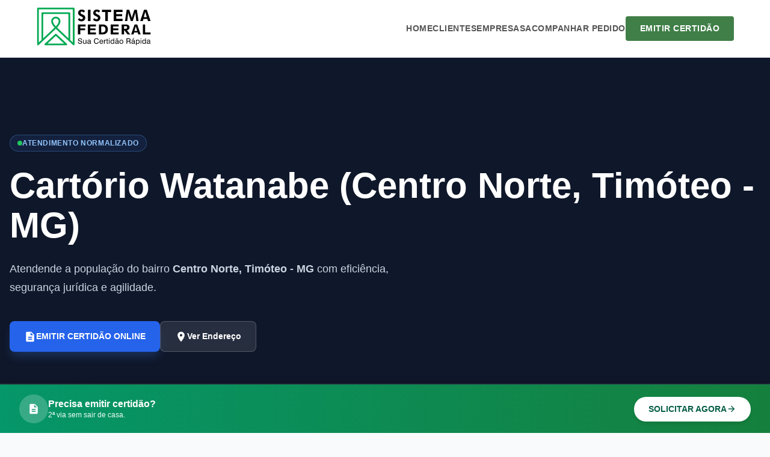

--- FILE ---
content_type: text/html; charset=UTF-8
request_url: https://sistemafederal.com.br/cartorios/mg/timoteo/oficio-do-registro-de-imoveis
body_size: 22962
content:
<!DOCTYPE html>
<html ⚡ lang="pt-BR">

<head>
    <meta charset="UTF-8">

            <meta name="viewport" content="width=device-width, initial-scale=1">
    
<meta http-equiv="X-UA-Compatible" content="ie=edge"/>
<link rel="icon" type="image/png" href="https://sistemafederal.com.br/favicon.png" sizes="32x32" />
<link rel="shortcut icon" type="image/png" href="https://sistemafederal.com.br/favicon-48x48.png" />
<link rel="icon" type="image/png" href="https://sistemafederal.com.br/favicon-96x96.png" sizes="96x96" />
<link rel="icon" type="image/svg+xml" href="https://sistemafederal.com.br/favicon.svg" />
<link rel="shortcut icon" href="https://sistemafederal.com.br/favicon.ico" />
<link rel="apple-touch-icon" sizes="180x180" href="https://sistemafederal.com.br/apple-touch-icon.png" />
<link rel="manifest" href="https://sistemafederal.com.br/site.webmanifest" />

    <meta name="robots" content="max-snippet:-1, max-image-preview:large, max-video-preview:-1">

    <meta property="og:url" content="https://sistemafederal.com.br/cartorios/mg/timoteo/oficio-do-registro-de-imoveis">

                        <link rel="canonical" href="https://sistemafederal.com.br/cartorios/mg/timoteo/oficio-do-registro-de-imoveis">
            <link rel="preload" as="script" href="https://cdn.ampproject.org/v0.js">
                <link rel="preload" as="font" href="/src/font/Montserrat.woff2">
                
                <script async src="https://cdn.ampproject.org/v0.js"></script>
                <style amp-boilerplate>body{-webkit-animation:-amp-start 8s steps(1,end) 0s 1 normal both;-moz-animation:-amp-start 8s steps(1,end) 0s 1 normal both;-ms-animation:-amp-start 8s steps(1,end) 0s 1 normal both;animation:-amp-start 8s steps(1,end) 0s 1 normal both}@-webkit-keyframes -amp-start{from{visibility:hidden}to{visibility:visible}}@-moz-keyframes -amp-start{from{visibility:hidden}to{visibility:visible}}@-ms-keyframes -amp-start{from{visibility:hidden}to{visibility:visible}}@-o-keyframes -amp-start{from{visibility:hidden}to{visibility:visible}}@keyframes -amp-start{from{visibility:hidden}to{visibility:visible}}</style><noscript><style amp-boilerplate>body{-webkit-animation:none;-moz-animation:none;-ms-animation:none;animation:none}</style></noscript>
                <script async custom-element="amp-iframe" src="https://cdn.ampproject.org/v0/amp-iframe-0.1.js"></script><script async custom-element="amp-accordion" src="https://cdn.ampproject.org/v0/amp-accordion-0.1.js"></script><title>CARTÓRIO 【TIMÓTEO/MG】 CERTIDÃO SISTEMA FEDERAL</title>
                <meta name="description" content="Emitir 2ª via【CERTIDÃO】 CARTÓRIO WATANABE, Timóteo/MG Registro de Imóveis">
                <meta name="googlebot" content="index, follow, max-snippet:-1, max-image-preview:large, max-video-preview:-1" />
                <meta name="bingbot" content="index, follow, max-snippet:-1, max-image-preview:large, max-video-preview:-1" />
                <meta name="keywords" content="cartorio, horario, funcionamento, registro de imóveis, centro norte, cartório watanabe, timoteo, minas gerais, mgtelefone, endereco, site, email, bairro, estado, cidades, atualizado, cartorio, local" />
                <meta name="author" content="Advogada Camilla Tays Soares">
                <meta property="og:site_name" content="SISTEMA FEDERAL" />
                <meta property="og:locale" content="pt_BR" />
                <meta property="og:title" content="CARTÓRIO 【TIMÓTEO/MG】 CERTIDÃO SISTEMA FEDERAL" />
                <meta property="og:description" content="Emitir 2ª via【CERTIDÃO】 CARTÓRIO WATANABE, Timóteo/MG Registro de Imóveis" />
                <meta property="og:url" content="https://sistemafederal.com.br/cartorios/mg/timoteo/oficio-do-registro-de-imoveis" />
                <meta property="og:image" content="https://sistemafederal.com.br/src/logo-cartorio.png" />
                <meta property="og:image:secure_url" content="https://sistemafederal.com.br/src/logo-cartorio.png" />
                <meta property="og:type" content="article" />
                <meta property="article:author" content="Advogada Camilla Tays Soares">
                <meta property="article:section" content="cartorios">
                <meta property="article:tag" content="cartorio, horario, funcionamento, registro de imóveis, centro norte, cartório watanabe, timoteo, minas gerais, mgtelefone, endereco, site, email, bairro, estado, cidades, atualizado, cartorio, local">
                <meta property="article:published_time" content="2020-07-10 10:12:54" />
                <meta property="article:modified_time" content="2026-01-18 14:21:29" />
                <meta name="twitter:card" content="summary" />
                <!--Início Metadados Schema Organization-->
            <script type="application/ld+json">
                {
                    "@context": "https://schema.org",
                    "@type": "Organization",
                    "url": "https://sistemafederal.com.br",
                    "logo": "https://sistemafederal.com.br/src/logo-cartorio.png",
                    "contactPoint": [{
                    "@type": "ContactPoint",
                        "email": "atendimento@sistemafederal.com.br",
                        "contactType": "customer service"
                    }]
                }
            </script><!--INÍCIO DO SCHEMA WEBPAGE-->
            <script type="application/ld+json">
                {
                    "@context": "http://schema.org",
                    "@type": "Webpage",
                    "url": "https://sistemafederal.com.br",
                    "name": "Sistema Federal",
                    "headline": "https://sistemafederal.com.br/cartorios/mg/timoteo/oficio-do-registro-de-imoveis",
                    "description": "CARTÓRIO 【TIMÓTEO/MG】 CERTIDÃO SISTEMA FEDERAL",
                    "mainEntityOfPage": {
                        "@type": "WebPage",
                        "@id": "https://sistemafederal.com.br"
                    },
                    "publisher": {
                        "@type": "Organization",
                        "name": "Sistema Federal",
                        "logo": {
                            "url": "https://sistemafederal.com.br/src/logo-cartorio.png",
                            "width": 1112,
                            "height": 404,
                            "@type": "ImageObject"
                        }
                    },
                    "image": {
                        "url": "https://sistemafederal.com.br/src/logo-cartorio.png",
                        "width": 1112,
                        "height": 404,
                        "@type": "ImageObject"
                    }
                }
            </script><!--INÍCIO DO SCHEMA BREADCRUMB-->
            <script type="application/ld+json">
            {
                "@context": "http://schema.org",
                "@type": "BreadcrumbList",
                "itemListElement":
                [
                    {
                        "@type": "ListItem",
                        "position": 1,
                        "item":
                        {
                        "@id": "Cartorios",
                        "name": "https://sistemafederal.com.br/cartorios"
                        }
                    },
                    {
                        "@type": "ListItem",
                        "position": 2,
                        "item":
                        {
                        "@id": "CARTÓRIO 【TIMÓTEO/MG】 CERTIDÃO SISTEMA FEDERAL",
                        "name": "https://sistemafederal.com.br/cartorios/mg/timoteo/oficio-do-registro-de-imoveis"
                        }
                    }
                ]
            }
            </script><script type="application/ld+json">
            {
                "@context": "https://schema.org",
                "@type": "NewsArticle",
                "mainEntityOfPage": {
                "@type": "WebPage",
                "@id": "https://sistemafederal.com.br/cartorios/mg/timoteo/oficio-do-registro-de-imoveis"
                },
                "headline": "CARTÓRIO 【TIMÓTEO/MG】 CERTIDÃO SISTEMA FEDERAL",
                "image": [
                "https://sistemafederal.com.br/src/photos/1x1/photo.jpg",
                "https://sistemafederal.com.br/src/photos/4x3/photo.jpg",
                "https://sistemafederal.com.br/src/photos/16x9/photo.jpg"
                ],
                "datePublished": "2020-07-10 10:12:54",
                "dateModified": "2026-01-18 14:21:29",
                "author": {
                "@type": "Person",
                "name": "Jurista Camilla Tays Soares"
                },
                "articleSection" : "Artigos e Notícias",
        
                "publisher": {
                "@type": "Organization",
                "name": "Sistema Federal",
                "logo": {
                    "@type": "ImageObject",
                    "url": "https://sistemafederal.com.br/src/logo-cartorio.png"
                    }
                },
        
                "description": "Emitir 2ª via【CERTIDÃO】 CARTÓRIO WATANABE, Timóteo/MG Registro de Imóveis",
                "articleBody" : "OF\u00cdCIO DO REGISTRO DE IM\u00d3VEIS - Tim\u00f3teo, Minas Gerais\/MG (Registro de Im\u00f3veis)\n            Dados de Registro:\n            Telefone: \n            (0xx31) 3847-5030\n            E-mail: \n            renatalw@uai.com.br\n            Hor\u00e1rio de Atendimento: \n            De 2\u00aa a 6\u00aa feira, das 12h \u00e0s 18h.\n            Endere\u00e7o: \n            Rua 20 de Novembro, 171 -loja 11\n            Bairro: \n            Centro Norte\n            Cidade: \n            Tim\u00f3teo\n            Estado: \n            MG\n            CEP: \n            35180020\n            Nome Oficial: \n            OF\u00cdCIO DO REGISTRO DE IM\u00d3VEIS\n            Nome de Fantasia: \n            Cart\u00f3rio Watanabe\n            Area de abrag\u00eancia: \n            Munic\u00edpios de Tim\u00f3teo, Jaguara\u00e7u e Marli\u00e9ria.\n            Atribui\u00e7\u00f5es e atividade: \n            Registro de Im\u00f3veis\n            Data Instala\u00e7\u00e3o: \n            06\/01\/1998\n            CNPJ: \n            02.302.258\/0001-78\n            CNS: \n            03.921-4       \n            Nome do Titular: \n            Renata L\u00fari Watanabe\n            Nome Substituto: \n            Taiko Yamashita e Atuko Watanabe"
            }
        </script>
<script type="application/ld+json">{
    "@context": "https://schema.org",
    "@type": "ItemPage",
    "@id": "https://sistemafederal.com.br/cartorios/mg/timoteo/oficio-do-registro-de-imoveis",
    "url": "https://sistemafederal.com.br/cartorios/mg/timoteo/oficio-do-registro-de-imoveis",
    "name": "Informações do CARTÓRIO WATANABE",
    "description": "Dados de contato, endereço e serviços do CARTÓRIO WATANABE em Timóteo - MG.",
    "publisher": {
        "@type": "Organization",
        "name": "Sistema Federal",
        "logo": {
            "@type": "ImageObject",
            "url": "https://sistemafederal.com.br/src/logo-cartorio.png"
        }
    },
    "mainEntity": {
        "@type": "Notary",
        "name": "OFÍCIO DO REGISTRO DE IMÓVEIS",
        "alternateName": "CARTÓRIO WATANABE",
        "telephone": "(0xx31) 3847-5030",
        "email": "renatalw@uai.com.br",
        "priceRange": "$$",
        "address": {
            "@type": "PostalAddress",
            "streetAddress": "Rua 20 de Novembro, 171 -loja 11 - Centro Norte",
            "addressLocality": "Timóteo",
            "addressRegion": "MG",
            "postalCode": "35180020",
            "addressCountry": "BR"
        },
        "taxID": "02.302.258/0001-78",
        "globalLocationNumber": "03.921-4       "
    }
}</script><style amp-custom>* { box-sizing: border-box; margin: 0; padding: 0; }

:root {
    --slate-50: #f8fafc; --slate-100: #f1f5f9; --slate-200: #e2e8f0; --slate-300: #cbd5e1;
    --slate-400: #94a3b8; --slate-500: #64748b; --slate-600: #475569; --slate-700: #334155; --slate-800: #1e293b; --slate-900: #0f172a;
    --blue-50: #eff6ff; --blue-100: #dbeafe; --blue-200: #bfdbfe; --blue-300: #93c5fd; --blue-400: #60a5fa; --blue-500: #3b82f6; --blue-600: #2563eb; --blue-700: #1d4ed8; --blue-800: #1e40af; --blue-900: #1e3a8a;
    --indigo-50: #eef2ff; --indigo-400: #818cf8; --indigo-600: #4f46e5;
    --emerald-50: #ecfdf5; --emerald-400: #146b4b; --emerald-500: #10b981; --emerald-600: #059669; --emerald-700: #047857; --emerald-800: #065f46;
    --green-50: #f0fdf4; --green-100: #dcfce7; --green-400: #4ade80; --green-500: #22c55e; --green-600: #16a34a; --green-700: #15803d;
    --amber-50: #fffbeb; --amber-800: #92400e;
    --white: #ffffff; --black: #000000;
}

body { font-family: 'Montserrat', sans-serif; background-color: var(--slate-50); color: var(--slate-800); padding-bottom: 8rem; line-height: 1.5; }
a { text-decoration: none; color: inherit; }
.container { max-width: 80rem; margin: 0 auto; padding: 0 1rem; }

/* NAVBAR INÍCIO*/
/* Navbar Container */
.new-custom-navbar { background-color: #ffffff; border-bottom: 1px solid #e5e7eb; height: 96px; width: 100%; position: sticky; top: 0; z-index: 1000; box-shadow: 0 1px 2px rgba(0,0,0,0.05); }
.new-nav-container { max-width: 1200px; margin: 0 auto; height: 100%; display: flex; justify-content: space-between; align-items: center; padding: 0 20px; position: relative; }

/* Logo */
.new-nav-logo { display: flex; align-items: center; text-decoration: none; }
.new-nav-logo-container { width: 192px; display: block; }

/* Menu Desktop */
.new-nav-menu { display: flex; gap: 30px; align-items: center; }
.new-nav-link {
    text-decoration: none;
    color: #555; /* Forçando a cor devido ao reset global * */
    font-size: 14px;
    font-weight: 700;
    text-transform: uppercase;
    letter-spacing: 0.5px;
    transition: color 0.2s ease;
}
.new-nav-link:hover { color: #417F48; }

/* Botão de Ação */
.new-nav-btn { background-color: #417F48; color: white; text-decoration: none; padding: 10px 24px; border-radius: 4px; font-weight: 700; font-size: 14px; text-transform: uppercase; letter-spacing: 0.5px; transition: background-color 0.2s; }
.new-nav-btn:hover { background-color: #36693c; }

/* Botão Mobile (Label) */
.new-mobile-toggle { display: none; cursor: pointer; color: #555; font-size: 32px; user-select: none; }
.new-mobile-toggle .icon-close { display: none; }

/* LÓGICA DO MENU MOBILE */
@media (max-width: 900px) {
    .new-nav-logo-container { width: 7rem; }
    .new-custom-navbar { height: 80px; }
    /* Esconde o menu por padrão no mobile */
    .new-nav-menu { display: none; position: absolute; top: 80px; left: 0; width: 100%; background: white; flex-direction: column; padding: 20px; box-shadow: 0 4px 6px -1px rgba(0, 0, 0, 0.1); border-top: 1px solid #eee; z-index: 999; }
    .new-mobile-toggle { display: block; }
    /* QUANDO O CHECKBOX FOR CLICADO (~ seleciona o irmão nav) */
    #mobile-menu-check:checked ~ .new-nav-menu { display: flex; }
    /* Troca o ícone de hambúrguer para X */
    #mobile-menu-check:checked ~ .new-mobile-toggle .icon-open { display: none; }
    #mobile-menu-check:checked ~ .new-mobile-toggle .icon-close { display: block; }
    .new-nav-btn { width: 100%; text-align: center; margin-top: 10px; }
    .new-nav-link { width: 100%; padding: 10px 0; border-bottom: 1px solid #f9f9f9; }
}
/* NAVBAR FINAL */

/* Hero */
.hero { position: relative; background: var(--slate-900); color: var(--white); overflow: hidden; }
.hero-overlay { position: absolute; inset: 0; background: linear-gradient(to right, rgba(15,23,42,0.95), rgba(15,23,42,0.8), transparent); z-index: 1; }
.hero-content { position: relative; z-index: 10; padding-top: 5rem; padding-bottom: 8rem; padding-left: 1rem; padding-right: 1rem; max-width: 80rem; margin: 0 auto; }
@media (min-width: 1024px) { .hero-content { padding-top: 8rem; padding-bottom: 8rem; } }

.hero-badge { display: inline-flex; align-items: center; gap: 0.5rem; padding: 0.25rem 0.75rem; background-color: rgba(59, 130, 246, 0.1); border: 1px solid rgba(96, 165, 250, 0.3); color: var(--blue-300); font-size: 0.75rem; font-weight: 700; text-transform: uppercase; letter-spacing: 0.05em; border-radius: 9999px;
}
.pulse-dot-container { position: relative; display: flex; height: 0.5rem; width: 0.5rem; }
.pulse-ring { position: absolute; display: inline-flex; height: 100%; width: 100%; border-radius: 9999px; background-color: var(--green-400); opacity: 0.75; animation: ping 1s cubic-bezier(0, 0, 0.2, 1) infinite; }
.pulse-dot { position: relative; display: inline-flex; border-radius: 9999px; height: 0.5rem; width: 0.5rem; background-color: var(--green-500); }
@keyframes ping { 75%, 100% { transform: scale(2); opacity: 0; } }

.hero-title { font-size: 2.25rem; font-weight: 800; line-height: 1.1; margin-top: 1.5rem; margin-bottom: 1.5rem; color: var(--white); font-family: 'Montserrat', sans-serif; }
@media (min-width: 768px) { .hero-title { font-size: 3rem; } }
@media (min-width: 1024px) { .hero-title { font-size: 3.75rem; } }

.hero-desc { font-size: 1.125rem; color: var(--slate-300); max-width: 42rem; line-height: 1.75; margin-bottom: 1.5rem; }

.hero-btns { display: flex; flex-direction: column; gap: 1rem; padding-top: 1rem; }
@media (min-width: 640px) { .hero-btns { flex-direction: row; } }

.btn-hero-primary { display: inline-flex; justify-content: center; align-items: center; gap: 0.5rem; padding: 0.875rem 1.5rem; background-color: var(--blue-600); color: var(--white); font-size: 0.875rem; font-weight: 700; border-radius: 0.5rem; box-shadow: 0 10px 15px -3px rgba(59, 130, 246, 0.25); transition: all 0.2s; }
.btn-hero-outline { display: inline-flex; justify-content: center; align-items: center; gap: 0.5rem; padding: 0.875rem 1.5rem; background-color: rgba(255,255,255,0.1); border: 1px solid rgba(255,255,255,0.2); color: var(--white); font-size: 0.875rem; font-weight: 700; border-radius: 0.5rem; backdrop-filter: blur(4px); }

/* Bottom Info Strip */
.hero-bottom-info { position: absolute; bottom: 0; width: 100%; background-color: rgba(255,255,255,0.05); border-top: 1px solid rgba(255,255,255,0.1); backdrop-filter: blur(12px); display: none; }
@media (min-width: 768px) { .hero-bottom-info { display: block; } }
.info-container { max-width: 80rem; margin: 0 auto; padding: 1rem; }
.info-grid { display: grid; grid-template-columns: repeat(3, 1fr); gap: 2rem; font-size: 0.875rem; }
.info-item { display: flex; align-items: center; gap: 0.75rem; color: var(--slate-300); }
.info-icon { color: var(--blue-400); }
.info-label { font-weight: 700; color: var(--white); display: block; }

/* CTA Banner (Fixed Bottom) */
.cta-banner { background: linear-gradient(to right, var(--emerald-600), var(--green-700)); border-top: 1px solid var(--emerald-400); color: var(--white); position: fixed; bottom: 0; left: 0; right: 0; z-index: 50; box-shadow: 0 -4px 10px rgba(0,0,0,0.1); }
.cta-content { display: flex; flex-direction: column; align-items: center; justify-content: space-between; gap: 0.75rem; padding: 0.75rem 1rem; text-align: center; }
@media (min-width: 768px) {
    .cta-content { flex-direction: row; text-align: left; padding: 1rem; }
}
.cta-info { display: flex; align-items: center; gap: 1rem; }
.cta-icon-box { width: 3rem; height: 3rem; background-color: rgba(255,255,255,0.2); border-radius: 50%; display: flex; align-items: center; justify-content: center; flex-shrink: 0; display: none; }
@media (min-width: 640px) {
    .cta-icon-box { display: flex; }
}

.cta-btn { background-color: var(--white); color: var(--emerald-800); font-weight: 700; padding: 0.625rem 1.5rem; border-radius: 9999px; display: inline-flex; align-items: center; gap: 0.5rem; font-size: 0.875rem; box-shadow: 0 4px 6px -1px rgba(0,0,0,0.1); white-space: nowrap; }

/* Layout */
.main-grid { display: grid; grid-template-columns: 1fr; gap: 3rem; padding: 3rem 0; }
@media (min-width: 1024px) {
    .main-grid { grid-template-columns: repeat(12, 1fr); }
    .content-col { grid-column: span 8; }
    .sidebar-col { grid-column: span 4; }
}

/* Content */
.prose h2 { font-size: 1.875rem; font-weight: 700; color: #1e293b; border-left: 4px solid #2563eb; padding-left: 1rem; margin-bottom: 1.5rem; font-family: 'Montserrat', sans-serif; }
.prose p { margin-bottom: 1.5rem; color: #475569; }
.section-header { display: flex; align-items: center; margin-bottom: 2rem; }
.section-title { font-size: 1.5rem; font-weight: 700; color: #1e293b; }
.section-line { height: 1px; background: #e2e8f0; flex: 1; margin-left: 1.5rem; }

/* Services Cards */
.services-grid { display: grid; grid-template-columns: 1fr; gap: 1.5rem; }
@media (min-width: 768px) { .services-grid { grid-template-columns: 1fr 1fr; } }
.card { background: #ffffff; border-radius: 0.75rem; padding: 1.5rem; border: 1px solid #e2e8f0; }
.card-icon { width: 2.5rem; height: 2.5rem; border-radius: 0.5rem; display: flex; align-items: center; justify-content: center; margin-bottom: 1rem; }
.bg-blue-50 { background: #eff6ff; color: #2563eb; }
.bg-indigo-50 { background: #eef2ff; color: #4f46e5; }
.bg-emerald-50 { background: #ecfdf5; color: #059669; }
.card h3 { font-size: 1.125rem; font-weight: 700; color: #1e293b; margin-bottom: 0.5rem; }
.card ul { list-style: none; padding: 0; font-size: 0.875rem; color: #475569; }
.card li { display: flex; align-items: center; gap: 0.5rem; margin-bottom: 0.5rem; }
.dot { width: 0.375rem; height: 0.375rem; border-radius: 50%; background: #94a3b8; }
.dot-blue { background: #60a5fa; } .dot-indigo { background: #818cf8; } .dot-emerald { background: #34d399; }
.help-card { background: #f8fafc; border: 1px dashed #cbd5e1; text-align: center; display: flex; flex-direction: column; align-items: center; }
.help-icon { width: 3rem; height: 3rem; background: #ffffff; color: #94a3b8; border-radius: 50%; display: flex; align-items: center; justify-content: center; margin-bottom: 0.75rem; box-shadow: 0 1px 2px rgba(0,0,0,0.05); }

/* SEO & Map */
.seo-box { background: #ffffff; border-radius: 1rem; padding: 2rem; border: 1px solid #f1f5f9; margin-top: 3rem; }
.seo-image { border-radius: 0.75rem; background: #f1f5f9; }
.map-section { background: #f8fafc; border-radius: 1rem; padding: 0.5rem; border: 1px solid #e2e8f0; }
.map-header { background: #ffffff; padding: 1rem; border-radius: 0.75rem; margin-bottom: 0.5rem; display: flex; justify-content: space-between; align-items: center; }
.btn-route { font-size: 0.75rem; background: #dbeafe; color: #1d4ed8; padding: 0.375rem 0.75rem; border-radius: 9999px; font-weight: 700; }

/* Sidebar Widgets */
.widget-cert { background: linear-gradient(to bottom right, #2563eb, #1e3a8a); border-radius: 1rem; padding: 1.5rem; color: #ffffff; margin-bottom: 2rem; }
.widget-btn { display: block; width: 100%; box-sizing: border-box; background: #ffffff; color: #1d4ed8; text-align: center; padding: 0.75rem; border-radius: 0.5rem; font-weight: 700; margin-bottom: 1rem; border: none; }
.widget-info { background: #ffffff; border-radius: 1rem; padding: 1.5rem; border: 1px solid #e2e8f0; margin-bottom: 2rem; }
.widget-title { font-weight: 700; color: #1e293b; margin-bottom: 1rem; display: flex; align-items: center; gap: 0.5rem; }
.contact-item { display: flex; gap: 0.75rem; margin-bottom: 1rem; font-size: 0.875rem; }
.contact-label { display: block; font-weight: 500; color: #1e293b; }
.hours-row { display: flex; justify-content: space-between; font-size: 0.875rem; margin-bottom: 0.75rem; }
.badge-hour { background: #f0fdf4; color: #15803d; padding: 0.125rem 0.5rem; border-radius: 0.25rem; }
.alert-info { background: #fffbeb; color: #92400e; padding: 0.5rem; border-radius: 0.5rem; margin-top: 0.5rem; font-size: 0.75rem; display: flex; align-items: center; gap: 0.5rem; }
.link-list a { display: flex; justify-content: space-between; padding: 0.5rem; border-radius: 0.25rem; font-size: 0.875rem; color: #475569; }
.contact-icon { display: flex; align-items: flex-start; justify-content: center; color: #94a3b8; width: 1.25rem; height: 1.25rem; margin-top: 2px; }
.contact-value { color: #475569; }

/* Select Box */
.custom-select-wrapper { position: relative; width: 100%; }
.custom-select { width: 100%; padding: 0.625rem 1rem; font-family: 'Montserrat', sans-serif; font-size: 0.875rem; color: #475569; background-color: #f8fafc; border: 1px solid #e2e8f0; border-radius: 0.5rem; appearance: none; -webkit-appearance: none;     cursor: pointer;
}
.custom-select:focus { border-color: #60a5fa; outline: none; background-color: #ffffff; }
.select-arrow { position: absolute; right: 1rem; top: 50%; transform: translateY(-50%); pointer-events: none; color: #94a3b8; width: 1.25rem; height: 1.25rem; }

/* Footer New Styles */
.footer-container { max-width: 1200px; margin: 0 auto; padding: 0 20px; }
.footer-wrapper { background-color: var(--slate-900); color: var(--slate-200); border-top: 4px solid var(--emerald-500); font-size: 14px; }
.services-section { border-bottom: 1px solid rgba(255,255,255,0.1); padding: 24px 0; }
.services-header { display: flex; justify-content: space-between; align-items: center; margin-bottom: 20px; }
.footer-section-title { font-size: 18px; font-weight: 700; color: var(--white); display: flex; align-items: center; gap: 10px; }
.icon-gavel { width: 24px; height: 24px; fill: var(--emerald-400); }
.toggle-btn { background: none; border: none; color: var(--emerald-500); font-family: 'Montserrat', sans-serif; font-size: 13px; font-weight: 700; cursor: pointer; display: flex; align-items: center; gap: 6px; }
.toggle-btn:focus { outline: none; }
.icon-chevron { width: 20px; height: 20px; fill: currentColor; transition: transform 0.3s; }
.toggle-btn.expanded .icon-chevron { transform: rotate(180deg); }
.services-grid-footer { display: grid; grid-template-columns: 1fr; gap: 8px 16px; overflow: hidden; max-height: 160px; transition: max-height 0.5s ease-in-out; }
.services-grid-footer.expanded { max-height: 2500px; }
@media (min-width: 640px) { .services-grid-footer { grid-template-columns: repeat(2, 1fr); } }
@media (min-width: 1024px) { .services-grid-footer { grid-template-columns: repeat(4, 1fr); } }
.service-link { color: var(--slate-300); font-size: 12px; display: flex; align-items: center; gap: 6px; padding: 2px 0; }
.service-link:hover { color: var(--emerald-500); }
.bullet { width: 4px; height: 4px; background-color: var(--slate-600); border-radius: 50%; }
.service-link:hover .bullet { background-color: var(--emerald-500); }
.info-section { background-color: var(--slate-800); padding: 40px 0; border-bottom: 1px solid rgba(255,255,255,0.05); }
.cols-grid { display: grid; grid-template-columns: 1fr; gap: 32px; }
@media (min-width: 768px) { .cols-grid { grid-template-columns: repeat(2, 1fr); } }
@media (min-width: 1024px) { .cols-grid { grid-template-columns: repeat(4, 1fr); } }
.col-title { color: var(--white); font-size: 12px; font-weight: 700; text-transform: uppercase; letter-spacing: 0.05em; margin-bottom: 20px; border-left: 2px solid var(--emerald-500); padding-left: 12px; }
.footer-list li { list-style: none; margin-bottom: 10px; }
.footer-list a { font-size: 13px; color: var(--slate-200); }
.footer-list a:hover { color: var(--emerald-400); }
.contact-row { display: flex; gap: 12px; margin-bottom: 16px; }
.footer-icon-contact { width: 20px; height: 20px; fill: var(--emerald-500); flex-shrink: 0; }
.contact-text label { display: block; font-size: 10px; text-transform: uppercase; color: var(--slate-400); font-weight: 700; }
.contact-text span { display: block; font-size: 13px; color: var(--white); }
.social-row { display: flex; gap: 12px; }
.social-btn { width: 36px; height: 36px; background-color: var(--slate-700); border-radius: 50%; display: flex; justify-content: center; align-items: center; color: var(--white); transition: background-color 0.3s; }
.social-btn:hover { background-color: var(--emerald-500); }
.icon-social { width: 18px; height: 18px; fill: currentColor; }
.trust-section { background-color: var(--white); color: var(--slate-800); padding: 30px 0; }
.trust-wrapper { display: flex; flex-direction: column; gap: 30px; }
@media (min-width: 1024px) {
    .trust-wrapper { flex-direction: row; justify-content: space-between; align-items: center; }
}
.trust-left { display: flex; flex-direction: column; gap: 24px; }
@media (min-width: 640px) { .trust-left { flex-direction: row; gap: 48px; } }
.trust-label { font-size: 11px; font-weight: 700; text-transform: uppercase; color: var(--slate-600); margin-bottom: 12px; letter-spacing: 0.05em; }
.payment-row { display: flex; gap: 12px; flex-wrap: wrap; }
.icon-payment { height: 24px; width: auto; opacity: 0.7; }
.security-badge { display: inline-flex; align-items: center; gap: 6px; padding: 6px 12px; background-color: #f1f5f9; border: 1px solid #cbd5e1; border-radius: 4px; font-size: 11px; font-weight: 700; color: var(--slate-700); }
.icon-lock { width: 14px; height: 14px; fill: var(--emerald-500); }
.legal-section { background-color: var(--slate-900); color: var(--slate-400); padding: 24px 0; border-top: 1px solid var(--slate-800); }
.legal-wrapper { display: flex; flex-direction: column; gap: 20px; align-items: center; text-align: center; }
@media (min-width: 768px) {
    .legal-wrapper { flex-direction: row; justify-content: space-between; text-align: left; }
}
.brand-area-footer { display: flex; flex-direction: column; align-items: center; gap: 16px; }
@media (min-width: 768px) { .brand-area-footer { flex-direction: row; } }
.brand-logo-img { border-radius: 4px; background: #1e293b; padding: 4px; }
.brand-texts h2 { margin: 0; font-size: 16px; color: var(--white); font-weight: 700; }
.brand-texts p { margin: 2px 0 0; font-size: 11px; }
.copyright-area { font-size: 11px; }
.footer-email-contato { overflow-wrap: break-word; word-wrap: break-word; word-break: break-all; }

/* ==========================================================================
   ACIONAMENTO "VER MAIS" - SERVIÇOS (CSS PURO)
   ========================================================================== */
.services-grid-footer { display: grid; grid-template-columns: 1fr; gap: 8px 16px; overflow: hidden; max-height: 160px; transition: max-height 0.6s cubic-bezier(0.4, 0, 0.2, 1); }
@media (min-width: 640px) {
    .services-grid-footer { grid-template-columns: repeat(2, 1fr); }
}
@media (min-width: 1024px) {
    .services-grid-footer { grid-template-columns: repeat(4, 1fr); }
}
.toggle-btn { cursor: pointer; user-select: none; display: flex; align-items: center; gap: 6px; font-size: 13px; font-weight: 700; }
.toggle-btn .text-opened { display: none; }
.toggle-btn .text-closed { display: inline; }
.icon-chevron { width: 20px; height: 20px; fill: #10b981; transition: transform 0.3s ease; }
#toggle-servicos-check:checked ~ .services-grid-footer { max-height: 3000px; }
#toggle-servicos-check:checked + .services-header .icon-chevron { transform: rotate(180deg); }
#toggle-servicos-check:checked + .services-header .text-closed { display: none; }
#toggle-servicos-check:checked + .services-header .text-opened { display: inline; }
.footer-wrapper .footer-section-title,
.footer-wrapper .col-title,
.footer-wrapper .contact-text span,
.footer-wrapper .brand-texts h2 { color: #ffffff; }
.service-link:hover { color: #10b981; }
.bullet { width: 4px; height: 4px; background-color: #475569; border-radius: 50%; display: inline-block; flex-shrink: 0; }
/* Footer New Styles Final*/

/* AMP Sidebar */
amp-sidebar { width: 250px; background: var(--white); padding: 1.5rem; }
.sidebar-nav { margin-top: 3rem; display: flex; flex-direction: column; gap: 1rem; }
.sidebar-nav a { font-weight: 500; color: var(--slate-800); font-size: 1.125rem; }

/* Download Widget */
.download-widget { position: fixed; bottom: 6rem; left: 1.5rem; z-index: 60; }
.download-btn { background: #1e293b; color: #fff; padding: 1rem; border-radius: 9999px; border: 1px solid #475569; cursor: pointer; display: flex; align-items: center; gap: 0.5rem; box-shadow: 0 10px 15px -3px rgba(0,0,0,0.1); }
.sidebar-ul { max-height: 300px;overflow-y: auto;padding: 0;margin: 0;list-style: none; }
.sidebar-ul li a { font-size: 0.875rem; display: flex; justify-content: space-between; padding: 0.5rem; border-radius: 0.25rem; font-size: 0.875rem; color: #475569; }
.sidebar-ul li a:hover { background-color: #f8fafc; }

.banner-box { border-radius: 1rem; border: 1px solid #e2e8f0; }

/*Breadcrumb*/
.breadcrumb { min-height: 32px; display: flex; align-items: center; justify-content: flex-start; margin: 0; list-style: none; font-size: 14px; flex-wrap: wrap; }
.breadcrumb-item { display: inline-flex; align-items: center; line-height: 1.5; color: #6c757d; padding: 10px 0; }
.breadcrumb-item a { color: #1a52e9; text-decoration: none; font-weight: 700; }
.breadcrumb-item + .breadcrumb-item::before { content: "›"; display: inline-block; padding: 0 8px; color: #ccc; font-size: 18px; line-height: 1; }
.breadcrumb-item.active { color: #333; font-weight: normal; max-width: 90vw; overflow: hidden; text-overflow: ellipsis; white-space: nowrap; }
/* Breadcrumb Mobile Fix */
@media only screen and (max-width: 480px) {
    .breadcrumb { margin-left: 0; padding: 10px 1rem; width: 100%; overflow-x: auto; white-space: nowrap; -webkit-overflow-scrolling: touch; }
    .breadcrumb-item.active { display: none; }
}

/* --- CLASSES AUXILIARES DE MARGIN E PADDING --- */
.m-0 { margin: 0; } .m-1 { margin: 0.5rem; } .m-2 { margin: 1rem; } .m-3 { margin: 1.5rem; } .m-4 { margin: 2.5rem; } .m-5 { margin: 3rem; } .mt-0 { margin-top: 0; } .mt-1 { margin-top: 0.5rem; } .mt-2 { margin-top: 1rem; } .mt-3 { margin-top: 1.5rem; } .mt-4 { margin-top: 2.5rem; } .mt-5 { margin-top: 3rem; } .mb-0 { margin-bottom: 0; } .mb-1 { margin-bottom: 0.5rem; } .mb-2 { margin-bottom: 1rem; } .mb-3 { margin-bottom: 1.5rem; } .mb-4 { margin-bottom: 2.5rem; } .mb-5 { margin-bottom: 3rem; } .mr-0 { margin-right: 0; } .mr-1 { margin-right: 0.5rem; } .mr-2 { margin-right: 1rem; } .mr-3 { margin-right: 1.5rem; } .mr-4 { margin-right: 2.5rem; } .mr-5 { margin-right: 3rem; } .ml-0 { margin-left: 0; } .ml-1 { margin-left: 0.5rem; } .ml-2 { margin-left: 1rem; } .ml-3 { margin-left: 1.5rem; } .ml-4 { margin-left: 2.5rem; } .ml-5 { margin-left: 3rem; } .mx-0 { margin-left: 0; margin-right: 0; } .mx-1 { margin-left: 0.5rem; margin-right: 0.5rem; } .mx-2 { margin-left: 1rem; margin-right: 1rem; } .mx-3 { margin-left: 1.5rem; margin-right: 1.5rem; } .mx-4 { margin-left: 2.5rem; margin-right: 2.5rem; } .mx-5 { margin-left: 3rem; margin-right: 3rem; } .my-0 { margin-top: 0; margin-bottom: 0; } .my-1 { margin-top: 0.5rem; margin-bottom: 0.5rem; } .my-2 { margin-top: 1rem; margin-bottom: 1rem; } .my-3 { margin-top: 1.5rem; margin-bottom: 1.5rem; } .my-4 { margin-top: 2.5rem; margin-bottom: 2.5rem; } .my-5 { margin-top: 3rem; margin-bottom: 3rem; } .m-auto  { margin: auto; } .mt-auto { margin-top: auto; } .mb-auto { margin-bottom: auto; } .ml-auto { margin-left: auto; } .mr-auto { margin-right: auto; } .mx-auto { margin-left: auto; margin-right: auto; } .my-auto { margin-top: auto; margin-bottom: auto; }
.p-0 { padding: 0; } .p-1 { padding: 0.5rem; } .p-2 { padding: 1rem; } .p-3 { padding: 1.5rem; } .p-4 { padding: 2.5rem; } .p-5 { padding: 3rem; } .pt-0 { padding-top: 0; } .pt-1 { padding-top: 0.5rem; } .pt-2 { padding-top: 1rem; } .pt-3 { padding-top: 1.5rem; } .pt-4 { padding-top: 2.5rem; } .pt-5 { padding-top: 3rem; } .pb-0 { padding-bottom: 0; } .pb-1 { padding-bottom: 0.5rem; } .pb-2 { padding-bottom: 1rem; } .pb-3 { padding-bottom: 1.5rem; } .pb-4 { padding-bottom: 2.5rem; } .pb-5 { padding-bottom: 3rem; } .pr-0 { padding-right: 0; } .pr-1 { padding-right: 0.5rem; } .pr-2 { padding-right: 1rem; } .pr-3 { padding-right: 1.5rem; } .pr-4 { padding-right: 2.5rem; } .pr-5 { padding-right: 3rem; } .pl-0 { padding-left: 0; } .pl-1 { padding-left: 0.5rem; } .pl-2 { padding-left: 1rem; } .pl-3 { padding-left: 1.5rem; } .pl-4 { padding-left: 2.5rem; } .pl-5 { padding-left: 3rem; } .px-0 { padding-left: 0; padding-right: 0; } .px-1 { padding-left: 0.5rem; padding-right: 0.5rem; } .px-2 { padding-left: 1rem; padding-right: 1rem; } .px-3 { padding-left: 1.5rem; padding-right: 1.5rem; } .px-4 { padding-left: 2.5rem; padding-right: 2.5rem; } .px-5 { padding-left: 3rem; padding-right: 3rem; } .py-0 { padding-top: 0; padding-bottom: 0; } .py-1 { padding-top: 0.5rem; padding-bottom: 0.5rem; } .py-2 { padding-top: 1rem; padding-bottom: 1rem; } .py-3 { padding-top: 1.5rem; padding-bottom: 1.5rem; } .py-4 { padding-top: 2.5rem; padding-bottom: 2.5rem; } .py-5 { padding-top: 3rem; padding-bottom: 3rem; }
.mw-full { max-width: 100% }
/*Componentes Cidade*/
.city-selector-section { background-color: #ffffff; border: 1px solid #e2e8f0; border-radius: 1rem; padding: 2rem; margin: 3rem 0; text-align: center; }
.selector-title { font-weight: 700; color: var(--slate-800); margin-bottom: 1rem; font-size: 1.125rem; }
.cartorio-list-item { background: var(--white); border: 1px solid var(--slate-200); border-radius: 0.75rem; padding: 1.5rem; margin-bottom: 1.5rem; transition: all 0.2s; display: flex; flex-direction: column; gap: 1rem; }
.cartorio-header { display: flex; align-items: flex-start; gap: 1rem; }
.cartorio-actions { margin-top: 0.5rem; display: flex; gap: 1rem; }
.btn-details { display: flex; align-items: center; justify-content: center; flex: 1; background-color: var(--white); border: 1px solid var(--blue-600); color: var(--blue-600); border-radius: 0.5rem; padding: 0.625rem; font-weight: 700; font-size: 0.875rem; text-align: center; text-decoration: none; transition: all 0.2s; }
.btn-details:hover { background-color: var(--blue-50); }
.btn-request { flex: 1; background-color: var(--green-600); border: 1px solid var(--green-600); color: var(--white); padding: 0.625rem; border-radius: 0.5rem; text-align: center; font-weight: 700; font-size: 0.875rem; display: flex; align-items: center; justify-content: center; gap: 0.5rem; }
.cartorio-icon-box { width: 3rem; height: 3rem; background-color: var(--blue-50); color: var(--blue-600); border-radius: 0.5rem; display: flex; align-items: center; justify-content: center; flex-shrink: 0; }
.services-atribuicoes { margin-bottom: 1.5rem; }
.services-atribuicoes p { color: var(--slate-500); font-size: 14px; }
.cartorio-type { font-size: 0.75rem; text-transform: uppercase; letter-spacing: 0.05em; color: var(--slate-500); font-weight: 700; background: var(--slate-100); padding: 2px 6px; border-radius: 4px; }
@media (max-width: 640px) {
    .cartorio-actions {flex-direction: column; }
    .btn-details, .btn-request {width: 100%;padding: 12px; }
}

/* Cidades Accordion List */
.cities-list-section { margin-bottom: 3rem; }
.city-accordion-section { border: 1px solid var(--slate-200); border-radius: 0.5rem; margin-bottom: 1rem; background: var(--white); overflow: hidden; transition: all 0.2s; }
.city-accordion-section:hover { border-color: var(--blue-300); box-shadow: 0 2px 4px rgba(0, 0, 0, 0.05); }
.city-header { background-color: var(--white); padding: 1.25rem 1.5rem; border: none; display: flex; align-items: center; justify-content: space-between; width: 100%; cursor: pointer; }
.city-header h3 { margin: 0; font-size: 1.125rem; font-weight: 700; color: var(--slate-800); font-family: 'Montserrat', sans-serif; }
.city-icon-expand { color: var(--slate-400); transition: transform 0.3s ease; }

/* Rotaciona o ícone quando expandido (AMP Accordion handles expansion, CSS handles rotation if needed, but simple SVG is fine) */
section[expanded] .city-icon-expand { transform: rotate(180deg); }
.city-cartorios-list { padding: 0 1.5rem 1.5rem 1.5rem; background-color: var(--slate-50); border-top: 1px solid var(--slate-100); }
.cartorio-mini-card { display: flex; align-items: center; justify-content: space-between; background: var(--white); padding: 1rem; border-radius: 0.5rem; border: 1px solid var(--slate-200); margin-top: 1rem; text-decoration: none; color: var(--slate-700); transition: all 0.2s; }
.cartorio-mini-card:hover { border-color: var(--blue-400); color: var(--blue-700); transform: translateX(4px); }
.cartorio-mini-name { font-weight: 500; font-size: 0.95rem; }
.icon-external { color: var(--slate-400); flex-shrink: 0; }

/*Mapa*/
.map-wrapper { position: relative; margin-top: -160px; z-index: 20; padding-bottom: 60px; }
.map-card { background: transparent; width: 100%; max-width: 650px; margin: 0 auto; position: relative; }

/* SVG Map Styling */
svg#map { width: 100%; height: auto; filter: drop-shadow(0 10px 15px rgba(0, 0, 0, 0.15)); }
.shape { fill: #6cb361; transition: all 0.3s ease; cursor: pointer; }
.state:hover .shape, .state:focus .shape { fill: #2d68b2; transform: translateY(-2px); }
.label_icon_state { fill: #34383e; font-size: 12px; font-weight: 700; pointer-events: none; text-anchor: middle; font-family: 'Montserrat', sans-serif; transition: fill 0.3s; }
.state:hover .label_icon_state { fill: #ffffff; }
.label_state { display: none; }
.icon_state { display: none; }
.hero-map { background: #1e3a8a; color: white; text-align: center; padding: 100px 0 180px; position: relative; overflow: visible; }
.hero-map-pattern { position: absolute; top: 0; left: 0; right: 0; bottom: 0; opacity: 0.1; background-image: radial-gradient(circle at 2px 2px, white 1px, transparent 0); background-size: 32px 32px; }
.hero-map-content { position: relative; z-index: 10; }
.hero-map h1 { font-size: 2rem; font-weight: 800; margin-bottom: 10px; letter-spacing: -1px; }
.hero-map p { font-size: 1rem; color: #bfdbfe; margin: 0 auto; max-width: 600px; font-weight: 500; }
@media (min-width: 768px) { .hero-map h1 { font-size: 3rem; } .hero-map p { font-size: 1.125rem; } }
/*Mapa Final*/

/* Article Header */
.article-meta { display: flex; align-items: center; gap: 1rem; font-size: 0.8rem; color: var(--slate-500); margin-bottom: 1rem; flex-wrap: wrap; }
.article-cat { background-color: var(--blue-50); color: var(--blue-700); font-weight: 700; font-size: 0.7rem; padding: 4px 10px; border-radius: 99px; text-transform: uppercase; letter-spacing: 0.05em; }
.article-date, .article-author { display: flex; align-items: center; gap: 5px; font-weight: 500; }
.article-wrapper h1 { font-size: 2rem; font-weight: 800; color: var(--slate-900); margin-bottom: 1.5rem; letter-spacing: -0.5px; line-height: 1.25;}
@media (min-width: 768px) { .article-wrapper h1 { font-size: 2.5rem; } }

.article-image-container {
    position: relative;
    width: 100%;
    border-radius: 12px;
    overflow: hidden;
    margin-bottom: 2.5rem;
    box-shadow: 0 10px 15px -3px rgba(0,0,0,0.1);
    background-color: #f0f0f0;
    aspect-ratio: 16 / 9;
}

/* Article Body */
.article-wrapper-main-div { background: #ffffff; border-radius: 1rem; padding: 1.5rem; border: 1px solid #e2e8f0; }
.article-wrapper h2 { font-size: 1.3rem; font-weight: 700; color: var(--slate-900); margin-top: 2.5rem; margin-bottom: 1rem; border-left: 4px solid var(--blue-600); padding-left: 1rem; line-height: 1.5; }
.article-wrapper h3 { font-size: 1.35rem; font-weight: 700; color: var(--slate-800); margin-top: 2rem; margin-bottom: 0.75rem; }
.article-wrapper p { font-size: 1rem; color: var(--slate-700); line-height: 1.6; margin-bottom: 1.5rem; }
.article-wrapper ul, .article-wrapper ol { margin-bottom: 1.5rem; padding-left: 1.5rem; }
.article-wrapper li { margin-bottom: 0.5rem; position: relative; }
.article-wrapper ul li::before { content: "•"; color: var(--blue-600); font-weight: bold; position: absolute; left: -1rem; }
.article-wrapper strong { color: var(--slate-900); font-weight: 700; }
.article-wrapper a { color: var(--blue-600); font-weight: 500; text-decoration: underline; text-underline-offset: 4px; text-decoration-thickness: 2px; transition: all 0.2s; }

.article-wrapper table {
    border-collapse: collapse;
    width: 100%;
    box-shadow: 0 2px 8px rgba(0, 0, 0, 0.1);
    background: white;
    font-size: 0.95rem;
    border-radius: 12px;
    margin-bottom: 1rem;
}

.article-wrapper th {
    background-color: #f8fafc;
    color: var(--slate-900);
    font-weight: 700;
    padding: 0.75rem;
    text-align: left;
    border-bottom: 2px solid var(--slate-200);
    white-space: nowrap;
}

.article-wrapper td {
    padding: 0.75rem;
    border-bottom: 1px solid var(--slate-200);
    color: var(--slate-700);
    vertical-align: middle;
}

.article-wrapper tr:hover {
    background-color: #f1f5f9;
}

@media (max-width: 640px) {
    .article-wrapper table {
        display: block;
        overflow-x: auto;
        -webkit-overflow-scrolling: touch;
    }
    .article-wrapper th,
    .article-wrapper td {
        padding: 0.5rem;
        font-size: 0.85rem;
    }
}

@media (min-width: 768px) { .article-wrapper h2 { font-size: 1.6rem; } .article-wrapper p { font-size: 1.1rem } }

/* --- PURE CSS FAQ ACCORDION (Prefix: artigo-faq-) --- */
.artigo-faq-section { margin-top: 4rem; padding-top: 2rem; border-top: 2px solid var(--slate-100); }
.artigo-faq-title { font-size: 1.5rem; font-weight: 800; color: var(--slate-900); margin-bottom: 2rem; display: flex; align-items: center; gap: 10px; }
.artigo-faq-item { background: white; border: 1px solid var(--slate-200); border-radius: 12px; margin-bottom: 1rem; overflow: hidden; box-shadow: 0 1px 3px rgba(0,0,0,0.05); }
.artigo-faq-trigger { display: none; }
.artigo-faq-label { 
    display: flex; justify-content: space-between; align-items: center; padding: 1.25rem 1.5rem; 
    cursor: pointer; font-weight: 700; color: var(--slate-800); font-size: 1rem; transition: background 0.2s;
}
.artigo-faq-label:hover { background-color: var(--slate-50); }
.artigo-faq-icon { width: 24px; height: 24px; fill: var(--slate-400); transition: transform 0.3s; }

.artigo-faq-trigger:checked + .artigo-faq-label { background-color: var(--blue-50); color: var(--blue-700); }
.artigo-faq-trigger:checked + .artigo-faq-label .artigo-faq-icon { transform: rotate(180deg); fill: var(--blue-600); }

.artigo-faq-content { max-height: 0; opacity: 0; overflow: hidden; transition: all 0.4s cubic-bezier(0, 1, 0, 1); }
.artigo-faq-trigger:checked ~ .artigo-faq-content { max-height: 1000px; opacity: 1; transition: all 0.4s cubic-bezier(1, 0, 1, 0); }
.artigo-faq-text { padding: 1.5rem; font-size: 1rem; color: var(--slate-600); line-height: 1.7; border-top: 1px solid var(--slate-100); }

/*HowTo Section*/
.howto-title {
    display: flex;
    align-items: center;
    gap: 0.75rem;
    font-size: 1.4rem;
    font-weight: 700;
    color: var(--slate-900);
    margin: 2.5rem 0 1rem 0;
    border-left: 4px solid var(--emerald-600);
    padding-left: 1rem;
}

.howto-title svg { color: var(--emerald-600); }

.howto-list { margin-bottom: 2rem; }

.howto-item {
    display: flex;
    gap: 1rem;
    padding: 1rem;
    background: var(--white);
    border: 1px solid var(--slate-200);
    border-radius: 0.5rem;
    margin-bottom: 0.5rem;
    align-items: flex-start;
}

.howto-badge {
    width: 2rem;
    height: 2rem;
    background: var(--emerald-600);
    color: var(--white);
    font-size: 0.9rem;
    font-weight: 700;
    border-radius: 50%;
    display: flex;
    align-items: center;
    justify-content: center;
    flex-shrink: 0;
}

.howto-content { flex: 1; }
.howto-content strong { color: var(--slate-800); font-size: 1rem; display: block; margin-bottom: 0.4rem; }
.howto-content p { margin: 0; color: var(--slate-600); font-size: 0.95rem; line-height: 1.5; }

@media (max-width: 640px) {
    .faq-title, .howto-title { font-size: 1.2rem; margin-top: 2rem; }
    .howto-title { margin-top: 3rem; }
    .faq-header { padding: 0.875rem 1rem; }
    .faq-badge { width: 1.5rem; height: 1.5rem; font-size: 0.75rem; }
    .faq-label { font-size: 0.9rem; }
    .faq-content { padding: 0 1rem 1rem 3.25rem; }
    .faq-content p { font-size: 0.9rem; }
    
    .howto-item { padding: 0.875rem; }
    .howto-badge { width: 1.75rem; height: 1.75rem; font-size: 0.8rem; }
    .howto-content strong { font-size: 0.95rem; }
    .howto-content p { font-size: 0.9rem; }
}


/*Article Date Author*/
.article-meta { display: flex; align-items: center; gap: 1.5rem; margin-top: 1.5rem; margin-bottom: 1.5rem; flex-wrap: wrap; }
.article-meta, .article-meta span { gap: .5rem; display: flex; align-items: center; font-size: 0.85rem; color: #3e4857; }

/*Article Button*/
.article-cta-btn-div { text-align: center; }
.article-wrapper a.article-cta-btn { display: inline-flex; align-items: center; justify-content: center; gap: 0.75rem; background-color: #0A660A; color: #fff; font-weight: 800; font-size: 1.125rem; padding: 1rem 2rem; border-radius: 99px; text-transform: uppercase; letter-spacing: 0.5px; box-shadow: 0 4px 6px -1px rgba(16, 185, 129, 0.4); text-decoration: none; transition: transform 0.2s, background-color 0.2s; margin-bottom: 1rem; margin-top: 1rem;}
.article-wrapper a.article-cta-btn:hover { background-color: #098a12; transform: translateY(-2px); color: #fff; text-decoration: none; }
@media (max-width: 768px) { 
    .article-wrapper a.article-cta-btn { font-size: .9rem; padding: .9rem 1.5rem; } 
    .article-wrapper a.article-cta-btn svg { width: 20px; height: 20px; }
}

/* Share & Tags */
.article-footer { margin-top: 3rem; padding-top: 2rem; border-top: 1px solid var(--slate-200); }
.share-bar { display: flex; align-items: center; gap: 1rem; margin-bottom: 1rem; }
.share-label { font-weight: 700; font-size: 0.875rem; color: var(--slate-900); text-transform: uppercase; }

/* Search Widget */
.search-form { position: relative; }
.search-input { width: 100%; padding: 0.75rem 1rem; border: 1px solid #cbd5e1; border-radius: 0.5rem; font-family: 'Montserrat', sans-serif; font-size: 0.875rem; color: #475569; }
.search-icon { position: absolute; right: 1rem; top: 50%; transform: translateY(-50%); color: #94a3b8; }

/* Categories Widget */
.cat-list { list-style: none; padding: 0; margin: 0; }
.cat-item { margin-bottom: 0.5rem; }
.cat-link { display: flex; justify-content: space-between; align-items: center; padding: 0.625rem; border-radius: 0.375rem; color: var(--slate-600); font-size: 0.875rem; font-weight: 500; transition: all 0.2s; }
.cat-link:hover { background-color: var(--slate-50); color: var(--blue-600); padding-left: 1rem; }
.cat-count { background-color: var(--slate-100); color: var(--slate-500); padding: 2px 8px; border-radius: 99px; font-size: 0.75rem; font-weight: 700; }

/* Recent Posts */
.recent-post { display: flex; gap: 1rem; margin-bottom: 1rem; align-items: flex-start; }
.rp-thumb { width: 60px; height: 60px; border-radius: 0.375rem; background-color: var(--slate-200); flex-shrink: 0; overflow: hidden; position: relative; }
.rp-info { flex: 1; }
.rp-title { font-size: 0.9rem; font-weight: 700; color: var(--slate-800); line-height: 1.4; margin-bottom: 0.25rem; display: block; }
.rp-title:hover { color: var(--blue-600); }
.rp-date { font-size: 0.75rem; color: var(--slate-500); }</style></head>

<body>

    <header class="new-custom-navbar" role="banner">
    <div class="new-nav-container">
        <input type="checkbox" id="mobile-menu-check" class="mobile-menu-input" style="display: none;">

        <a class="new-nav-logo" href="https://sistemafederal.com.br">
            <div class="new-nav-logo-container">
                <img src="https://sistemafederal.com.br/src/sistema-federal-logomarca.svg"
                     width="192"
                     height="67"
                     alt="Logo"
                     style="width: 100%; height: auto;">
            </div>
        </a>

        <label for="mobile-menu-check" class="new-mobile-toggle">
            <span class="icon-open">☰</span>
            <span class="icon-close">✕</span>
        </label>

        <nav class="new-nav-menu" role="navigation">
            <a href="https://sistemafederal.com.br" class="new-nav-link">Home</a>
            <a href="https://sistemafederal.com.br/cliente" class="new-nav-link">Clientes</a>
            <a href="https://sistemafederal.com.br/empresa" class="new-nav-link">Empresas</a>
            <a href="https://membros.sistemafederal.com.br/" class="new-nav-link">Acompanhar Pedido</a>
            <a href="https://sistemafederal.com.br" class="new-nav-btn">Emitir Certidão</a>
        </nav>
    </div>
</header><main class="amp-dark-mode amp-mode-mouse"
    style="opacity: 1; visibility: visible; animation: auto ease 0s 1 normal none running none;" role="main">
    <!-- Header -->
    <header class="hero" id="inicio">
    <!-- Background Image with Overlay -->
    <div style="position: absolute; inset: 0; z-index: 0;">
        <amp-img alt="Fachada Cartório" layout="fill" src="[data-uri]" style="opacity: 0.2;"></amp-img>
        <div style="position: absolute; inset: 0; background: linear-gradient(to right, rgba(15,23,42,0.95), rgba(15,23,42,0.8), transparent);"></div>
    </div>
    <div class="hero-content">
        <div style="max-width: 100%;">
            <div class="hero-badge">
                <div class="pulse-dot-container">
                    <span class="pulse-ring"></span>
                    <span class="pulse-dot"></span>
                </div>
                Atendimento Normalizado
            </div>
            <h1 class="hero-title">
                Cartório Watanabe (Centro Norte, Timóteo - MG)
            </h1>
            <p class="hero-desc">
                Atendende a população do bairro <strong>Centro Norte, Timóteo - MG</strong> com eficiência, segurança jurídica e agilidade.
            </p>
            <div class="hero-btns">
                <a class="btn-hero-primary" href="https://sistemafederal.com.br?source=sistemafederal.com.br/cartorios/mg/timoteo/oficio-do-registro-de-imoveis" target="_blank">
                    <svg fill="#ffffff" height="20" viewBox="0 0 24 24" width="20" xmlns="http://www.w3.org/2000/svg"><path d="M14 2H6c-1.1 0-1.99.9-1.99 2L4 20c0 1.1.89 2 1.99 2H18c1.1 0 2-.9 2-2V8l-6-6zm2 16H8v-2h8v2zm0-4H8v-2h8v2zm-3-5V3.5L18.5 9H13z"></path></svg>
                    EMITIR CERTIDÃO ONLINE
                </a>
                <a class="btn-hero-outline" href="#localizacao">
                    <svg fill="#ffffff" height="20" viewBox="0 0 24 24" width="20" xmlns="http://www.w3.org/2000/svg"><path d="M12 2C8.13 2 5 5.13 5 9c0 5.25 7 13 7 13s7-7.75 7-13c0-3.87-3.13-7-7-7zm0 9.5c-1.38 0-2.5-1.12-2.5-2.5s1.12-2.5 2.5-2.5 2.5 1.12 2.5 2.5-1.12 2.5-2.5 2.5z"></path></svg>
                    Ver Endereço
                </a>
            </div>
        </div>
    </div>
    <!-- Quick Info Banner -->
    <div class="hero-bottom-info">
        <div class="info-container">
            <div class="info-grid">
                                    <div class="info-item">
                        <svg class="info-icon" fill="#60a5fa" height="24" viewBox="0 0 24 24" width="24" xmlns="http://www.w3.org/2000/svg"><path d="M11.99 2C6.47 2 2 6.48 2 12s4.47 10 9.99 10C17.52 22 22 17.52 22 12S17.52 2 11.99 2zM12 20c-4.42 0-8-3.58-8-8s3.58-8 8-8 8 3.58 8 8-3.58 8-8 8zm.5-13H11v6l5.25 3.15.75-1.23-4.5-2.67z"></path></svg>
                        <div>
                            <span class="info-label">Horário de Funcionamento</span>
                            <span style="display:block;">De 2ª a 6ª feira, das 12h às 18h.</span>
                        </div>
                    </div>
                
                                    <div class="info-item">
                        <svg class="info-icon" fill="#60a5fa" height="24" viewBox="0 0 24 24" width="24" xmlns="http://www.w3.org/2000/svg"><path d="M12 12c2.21 0 4-1.79 4-4s-1.79-4-4-4-4 1.79-4 4 1.79 4 4 4zm0 2c-2.67 0-8 1.34-8 4v2h16v-2c0-2.66-5.33-4-8-4z"></path></svg>
                        <div>
                            <span class="info-label">Titular</span>
                            <span style="display:block;">Renata Lúri Watanabe</span>
                        </div>
                    </div>
                
                                    <div class="info-item">
                        <svg class="info-icon" fill="#60a5fa" height="24" viewBox="0 0 24 24" width="24" xmlns="http://www.w3.org/2000/svg"><path d="M12 1L3 5v6c0 5.55 3.84 10.74 9 12 5.16-1.26 9-6.45 9-12V5l-9-4zm-2 16l-4-4 1.41-1.41L10 14.17l6.59-6.59L18 9l-8 8z"></path></svg>
                        <div>
                            <span class="info-label">CNS</span>
                            <span style="display:block;">03.921-4        (Oficial)</span>
                        </div>
                    </div>
                            </div>
        </div>
    </div>
</header>
    <div class="container">
        <div class="main-grid">
            <!-- Content -->
            <div class="content-col">
                <!-- Sobre -->
                <section class="prose" id="sobre">
                    
<div>
    <a href="https://sistemafederal.com.br?source=sistemafederal.com.br/cartorios/mg/timoteo/oficio-do-registro-de-imoveis" class="banner">
        <amp-img
                media="(max-width: 768px)"
                class="rounded shadow-2 banner-box mb-5"
                src="/src/banner/sistemafederal.com.br-mobile.webp"
                width="550"
                height="290"
                layout="responsive"
                alt="emitir segunda via de certidão online">
        </amp-img>

        <amp-img
                media="(min-width: 769px)"
                class="rounded shadow-2 banner-box mb-5"
                src="/src/banner/sistemafederal.com.br.webp"
                width="860"
                height="313"
                layout="responsive"
                alt="emitir segunda via de certidão online">
        </amp-img>
    </a>
</div>                    <div class="mb-3">
    <nav aria-label="breadcrumb">
        <ol class="breadcrumb">
            <li class="breadcrumb-item">
                <a href="https://sistemafederal.com.br?source=sistemafederal.com.br/cartorios/mg/timoteo/oficio-do-registro-de-imoveis" title="Ir para a página inicial">Cartório Online</a>
            </li>
            <li class="breadcrumb-item">
                <a href="https://sistemafederal.com.br/cartorios/" title="Ver todos os cartórios">Brasil</a>
            </li>
            <li class="breadcrumb-item" aria-current="page">
                <a href="https://sistemafederal.com.br/cartorios/MG" title="Ver todos os cartórios">MG</a>
            </li>
            <li class="breadcrumb-item" aria-current="page">
                <a href="https://sistemafederal.com.br/cartorios/MG/timoteo" title="Ver todos os cartórios">Timóteo</a>
            </li>
        </ol>
    </nav>
</div>                    <h2>
    Quais serviços são prestados pelo Cartório Watanabe?
</h2>

<p>
    Desde sua instalação em 06/01/1998, o Cartório Watanabe tem sido um ponto de referência para a população de Timóteo.
    Esta serventia detém as atribuições oficiais de Registro de Imóveis, garantindo a fé pública necessária para validar seus negócios e atos civis.
    Sob a supervisão do oficial titular Renata Lúri Watanabe, o cartório assegura a emissão de documents com validade jurídica, seja para fins de tabelionato ou registro.
</p>                </section>
                <!-- Serviços -->
                <section id="servicos">
    <div class="section-header">
        <h2 class="section-title">Nossos Serviços</h2>
        <div class="section-line"></div>
    </div>
    <div class="services-atribuicoes card">
        <h3>Atribuições</h3>
        <p>Registro de Imóveis</p>
    </div>
    <div class="services-grid">
                    <div class="card">
                <div class="card-icon bg-blue-50">
                    <svg xmlns="http://www.w3.org/2000/svg" height="24" viewBox="0 -960 960 960" width="24" fill="currentColor"><path d="M798-120q-125 0-247-54.5T329-329Q229-429 174.5-551T120-798q0-18 12-30t30-12h162q14 0 25 9.5t13 22.5l26 140q2 16-1 27t-11 19l-97 98q20 37 47.5 71.5T387-386q31 31 65 57.5t72 48.5l94-94q9-9 23.5-13.5T670-390l138 28q14 4 23 14.5t9 23.5v162q0 18-12 30t-30 12ZM241-600l66-66-17-94h-89q5 41 14 81t26 79Zm358 358q39 17 79.5 27t81.5 13v-88l-94-19-67 67ZM241-600Zm358 358Z"/></svg>
                </div>
                <h3>Atendimento</h3>
                <ul>
                    <li><span class="dot dot-blue"></span><strong>(0xx31) 3847-5030</strong></li>
                    <li><span class="dot dot-blue"></span>Seg a Sex: 08h às 17h</li>
                </ul>
            </div>
                            </div>
</section>
                <!-- SEO Content -->
                <div class="seo-box prose">
    <div class="cartorio-text mt-4">
<h2>Certidões e Registros Imobiliários em TIMÓTEO</h2>

<p>
    Para garantir a segurança jurídica de transações de compra e venda na região, o CARTÓRIO WATANABE disponibiliza o acesso público aos registros de propriedade.
    Seja para financiamento bancário ou inventário, dirigir-se ao endereço RUA 20 DE NOVEMBRO, 171 -LOJA 11 é uma opção, mas você também pode agilizar o processo solicitando pela internet.
</p>

<h3>Matrícula de Imóvel de Inteiro Teor no bairro CENTRO NORTE</h3>
<p>
    Conhecida como a "biografia do imóvel", a certidão de inteiro teor relata todos os atos registrados na matrícula desde sua abertura.
    Ao solicitar este documento no OFÍCIO DO REGISTRO DE IMÓVEIS, você obtém o histórico completo de proprietários e averbações, validado pelo oficial titular RENATA LÚRI WATANABE.
    <br>
    Evite filas: <a href="https://sistemafederal.com.br/certidoes/certidao-imovel/certidao-matricula-imovel-atualizada?source=sistemafederal.com.br/cartorios/mg/timoteo/oficio-do-registro-de-imoveis" title="Solicitar Matrícula de Inteiro Teor Online">Emita a Matrícula de Imóvel Inteiro Teor Online agora mesmo</a>.
</p>

<h3>Matrícula Atualizada (Vintenária) em TIMÓTEO</h3>
<p>
    Exigida pela maioria dos bancos para liberação de crédito, a matrícula atualizada comprova a situação jurídica do bem nos últimos 30 dias.
    Antes de ligar para o telefone (0xx31) 3847-5030, saiba que a versão digital tem validade jurídica.
    <br>
    Precisa com urgência? <a href="https://sistemafederal.com.br/certidoes/certidao-imovel/certidao-matricula-imovel-atualizada?source=sistemafederal.com.br/cartorios/mg/timoteo/oficio-do-registro-de-imoveis" title="Pedir Matrícula Atualizada Online">Solicite sua Matrícula Atualizada Online aqui</a>.
</p>

<h3>Certidão Negativa de Ônus Reais (CNS 03.921-4       )</h3>
<p>
    Esta certidão é vital para comprovar que o imóvel está livre de dívidas, hipotecas, penhoras ou indisponibilidades.
    Ela assegura que o bem localizado na área de abrangência de "Municípios de Timóteo, Jaguaraçu e Marliéria." pode ser negociado sem riscos de fraudes.
    <br>
    Garanta sua segurança: <a href="https://sistemafederal.com.br/certidoes/certidao-imovel/certidao-negativa-onus-imovel?source=sistemafederal.com.br/cartorios/mg/timoteo/oficio-do-registro-de-imoveis" title="Emitir Certidão Negativa de Ônus">Emitir Certidão Negativa de Ônus Imóvel Online</a>.
</p>

<h3>Pesquisa de Bens por CPF ou CNPJ</h3>
<p>
    Caso precise localizar patrimônio para garantias ou execuções, é possível verificar a existência de bens registrados em nome de qualquer pessoa física ou jurídica nesta comarca.
    O atendimento  ocorre no horário De 2ª a 6ª feira, das 12h às 18h., mas a busca eletrônica é mais rápida.
    <br>
    Descubra patrimônios: <a href="https://sistemafederal.com.br/certidoes/pesquisa-bens/certidao-pesquisa-bens-imovel?source=sistemafederal.com.br/cartorios/mg/timoteo/oficio-do-registro-de-imoveis" title="Fazer Pesquisa de Bens Online">Realize a Pesquisa de Bens Imóveis Online</a>.
</p>

<h3>Certidão Negativa de Propriedade de Imóvel</h3>
<p>
    Muitos programas de habitação popular ou consórcios exigem a prova de que você <em>não</em> possui outros imóveis.
    O CARTÓRIO WATANABE emite este documento atestando a inexistência de registros em seu nome na cidade de TIMÓTEO.
    <br>
    Para programas habitacionais: <a href="https://sistemafederal.com.br/certidoes/certidao-imovel/certidao-negativa-positiva-propriedade-imovel?source=sistemafederal.com.br/cartorios/mg/timoteo/oficio-do-registro-de-imoveis" title="Pedir Certidão Negativa de Propriedade">Solicite a Certidão Negativa de Propriedade Online</a>.
</p>

<h3>Certificado de Cadastro de Imóvel Rural (CCIR)</h3>
<p>
    Para propriedades rurais, a regularidade envolve a averbação do CCIR (emitido pelo INCRA) na matrícula do imóvel.
    Este procedimento é indispensável para desmembrar ou vender terras agrícolas sob a jurisdição deste cartório (CEP: 35180020).
    <br>
    Regularize suas terras: <a href="https://sistemafederal.com.br/certidoes/certidao-imovel/certificado-cadastro-imovel-rural?source=sistemafederal.com.br/cartorios/mg/timoteo/oficio-do-registro-de-imoveis" title="Emitir CCIR Online">Emita o Certificado de Cadastro de Imóvel Rural Online</a>.
</p>

<h3>Certidão para CODHAB e Programas de Habitação</h3>
<p>
    Específica para regularização fundiária e programas como o da CODHAB (no DF) ou secretarias de habitação municipais.
    Se você precisa comprovar requisitos para o oficial substituto, Sr(a). TAIKO YAMASHITA E ATUKO WATANABE, utilize a via digital.
    <br>
    Exclusivo para o DF: <a href="https://sistemafederal.com.br/certidoes/certidao-imovel/certidao-negativa-propriedade-codhab-df?source=sistemafederal.com.br/cartorios/mg/timoteo/oficio-do-registro-de-imoveis" title="Certidão Negativa CODHAB">Emitir Certidão Negativa de Propriedade CODHAB DF Online</a>.
</p></div></div>                
<div>
    <a href="https://sistemafederal.com.br?source=sistemafederal.com.br/cartorios/mg/timoteo/oficio-do-registro-de-imoveis" class="banner">
        <amp-img
                media="(max-width: 768px)"
                class="rounded shadow-2 banner-box mb-5 mt-5"
                src="/src/banner/sistemafederal.com.br-mobile.webp"
                width="550"
                height="290"
                layout="responsive"
                alt="emitir segunda via de certidão online">
        </amp-img>

        <amp-img
                media="(min-width: 769px)"
                class="rounded shadow-2 banner-box mb-5 mt-5"
                src="/src/banner/sistemafederal.com.br.webp"
                width="860"
                height="313"
                layout="responsive"
                alt="emitir segunda via de certidão online">
        </amp-img>
    </a>
</div>                <!-- Mapa -->
                <section class="map-section" id="localizacao" style="margin-top:3rem;">
    <div class="map-header">
        <div>
            <h3 style="margin:0; font-size:1rem;">Nossa Localização</h3>
            <p style="margin:0; font-size:0.875rem; color:#64748b;">Rua 20 de Novembro, 171 -loja 11, CENTRO NORTE, TIMÓTEO - MG</p>
        </div>
        <a class="btn-route" href="https://www.google.com/maps/dir//Av.+Padre+Celestino+Cicarini,+146+-+Centro,+Imb%C3%A9+de+Minas+-+MG,+35323-000" target="_blank">Rota</a>
    </div>
    <amp-iframe width="600" height="450" layout="responsive" sandbox="allow-scripts allow-same-origin allow-popups" frameborder="0" src="https://maps.google.com/maps?q=Rua+20+de+Novembro%2C+171+-loja+11%2C+Tim%C3%B3teo+-+Minas+Gerais&t=&z=15&ie=UTF8&iwloc=&output=embed">
        <div class="cartorios-inse-iframe" placeholder>
        </div>
    </amp-iframe>
</section>            </div>
            <!-- Sidebar Widgets -->
            <aside class="sidebar-col">
    <div class="widget-cert">
    <h3 style="font-size:1.25rem; font-weight:700; margin-bottom:0.5rem;">2ª Via Online</h3>
    <p style="font-size:0.875rem; color:#dbeafe; margin-bottom:1.5rem;">Solicite e receba em casa.</p>
    <div style="width: 100%;">
        <a class="widget-btn" href="https://sistemafederal.com.br?source=sistemafederal.com.br/cartorios/mg/timoteo/oficio-do-registro-de-imoveis" target="_blank">SOLICITAR CERTIDÃO</a>
    </div>
    <div style="display:flex; align-items:center; justify-content:center; gap:0.25rem; font-size:0.75rem; color:#bfdbfe;">
        <svg fill="currentColor" height="14" viewBox="0 0 24 24" width="14" xmlns="http://www.w3.org/2000/svg"><path d="M18 8h-1V6c0-2.76-2.24-5-5-5S7 3.24 7 6v2H6c-1.1 0-2 .9-2 2v10c0 1.1.9 2 2 2h12c1.1 0 2-.9 2-2V10c0-1.1-.9-2-2-2zm-6 9c-1.1 0-2-.9-2-2s.9-2 2-2 2 .9 2 2-.9 2-2 2zm3.1-9H8.9V6c0-1.71 1.39-3 3.1-3 1.71 0 3.1 1.29 3.1 3v2z"></path></svg>
        Ambiente Seguro
    </div>
</div>    <div class="widget-info">
    <h3 class="widget-title">
        <svg fill="#2563eb" height="20" viewBox="0 0 24 24" width="20" xmlns="http://www.w3.org/2000/svg"><path d="M12 2C8.13 2 5 5.13 5 9c0 5.25 7 13 7 13s7-7.75 7-13c0-3.87-3.13-7-7-7zm0 9.5c-1.38 0-2.5-1.12-2.5-2.5s1.12-2.5 2.5-2.5 2.5 1.12 2.5 2.5-1.12 2.5-2.5 2.5z"></path></svg>
        Cartórios por Estado
    </h3>
    <p style="font-size:0.875rem; color:var(--slate-600); margin-bottom:0.75rem;">Selecione o estado para buscar:</p>
    <div class="custom-select-wrapper">
        <select
                class="custom-select"
                aria-label="Escolha outro Estado"
                on="change:AMP.navigateTo(url=event.value)"
        >
            <option value="" selected disabled>Selecione a UF...</option>
                            <option value="https://sistemafederal.com.br/cartorios/ac">
                    AC                </option>
                            <option value="https://sistemafederal.com.br/cartorios/al">
                    AL                </option>
                            <option value="https://sistemafederal.com.br/cartorios/ap">
                    AP                </option>
                            <option value="https://sistemafederal.com.br/cartorios/am">
                    AM                </option>
                            <option value="https://sistemafederal.com.br/cartorios/ba">
                    BA                </option>
                            <option value="https://sistemafederal.com.br/cartorios/ce">
                    CE                </option>
                            <option value="https://sistemafederal.com.br/cartorios/df">
                    DF                </option>
                            <option value="https://sistemafederal.com.br/cartorios/es">
                    ES                </option>
                            <option value="https://sistemafederal.com.br/cartorios/go">
                    GO                </option>
                            <option value="https://sistemafederal.com.br/cartorios/ma">
                    MA                </option>
                            <option value="https://sistemafederal.com.br/cartorios/mt">
                    MT                </option>
                            <option value="https://sistemafederal.com.br/cartorios/ms">
                    MS                </option>
                            <option value="https://sistemafederal.com.br/cartorios/mg">
                    MG                </option>
                            <option value="https://sistemafederal.com.br/cartorios/pa">
                    PA                </option>
                            <option value="https://sistemafederal.com.br/cartorios/pb">
                    PB                </option>
                            <option value="https://sistemafederal.com.br/cartorios/pr">
                    PR                </option>
                            <option value="https://sistemafederal.com.br/cartorios/pe">
                    PE                </option>
                            <option value="https://sistemafederal.com.br/cartorios/pi">
                    PI                </option>
                            <option value="https://sistemafederal.com.br/cartorios/rj">
                    RJ                </option>
                            <option value="https://sistemafederal.com.br/cartorios/rn">
                    RN                </option>
                            <option value="https://sistemafederal.com.br/cartorios/rs">
                    RS                </option>
                            <option value="https://sistemafederal.com.br/cartorios/ro">
                    RO                </option>
                            <option value="https://sistemafederal.com.br/cartorios/rr">
                    RR                </option>
                            <option value="https://sistemafederal.com.br/cartorios/sc">
                    SC                </option>
                            <option value="https://sistemafederal.com.br/cartorios/sp">
                    SP                </option>
                            <option value="https://sistemafederal.com.br/cartorios/se">
                    SE                </option>
                            <option value="https://sistemafederal.com.br/cartorios/to">
                    TO                </option>
                    </select>
        <svg class="select-arrow" fill="currentColor" viewBox="0 0 24 24" xmlns="http://www.w3.org/2000/svg"><path d="M7.41 8.59L12 13.17l4.59-4.58L18 10l-6 6-6-6 1.41-1.41z"></path></svg>
    </div>
</div>    <div class="widget-info">
    <h3 class="widget-title">
        <svg class="w-5 h-5" fill="#2563eb" height="20" xmlns="http://www.w3.org/2000/svg" viewBox="0 0 384 512">
            <path d="M224 136V0H24C10.7 0 0 10.7 0 24v464c0 13.3 10.7 24 24 24h336c13.3 0 24-10.7 24-24V160H248c-13.2 0-24-10.8-24-24zM64 72c0-4.4 3.6-8 8-8h80c4.4 0 8 3.6 8 8v16c0 4.4-3.6 8-8 8H72c-4.4 0-8-3.6-8-8V72zm0 64c0-4.4 3.6-8 8-8h80c4.4 0 8 3.6 8 8v16c0 4.4-3.6 8-8 8H72c-4.4 0-8-3.6-8-8v-16zm192.8 248H304c8.8 0 16 7.2 16 16s-7.2 16-16 16h-47.2c-16.5 0-31.3-9.1-38.6-23.9-3-5.9-8.1-6.5-10.2-6.5s-7.2 .6-10 6.2l-7.7 15.3a16 16 0 0 1 -14.3 8.8c-.4 0-.8 0-1.1-.1-6.5-.5-12-4.8-14-10.9L144 354.6l-10.6 31.9c-5.9 17.7-22.4 29.5-41 29.5H80c-8.8 0-16-7.2-16-16s7.2-16 16-16h12.4c4.8 0 9.1-3.1 10.6-7.7l18.2-54.6c3.3-9.8 12.4-16.4 22.8-16.4s19.5 6.6 22.8 16.4l13.9 41.6c19.8-16.2 54.1-9.7 66 14.2 2 4.1 6 6.5 10.2 6.5zM377 105L279.1 7c-4.5-4.5-10.6-7-17-7H256v128h128v-6.1c0-6.3-2.5-12.4-7-16.9z"/>
        </svg>
        Principais Certidões
    </h3>
    <ul class="sidebar-ul">
        <li><a href="https://sistemafederal.com.br/certidoes/segunda-via-certidao-nascimento-atualizada-online?source=sistemafederal.com.br/cartorios/mg/timoteo/oficio-do-registro-de-imoveis" target="_blank">Certidão de Nascimento</a></li>
        <li><a href="https://sistemafederal.com.br/certidoes/segunda-via-certidao-casamento-atualizada-online?source=sistemafederal.com.br/cartorios/mg/timoteo/oficio-do-registro-de-imoveis" target="_blank">Certidão de Casamento</a></li>
        <li><a href="https://sistemafederal.com.br/certidoes/segunda-via-certidao-divorcio-atualizada-online?source=sistemafederal.com.br/cartorios/mg/timoteo/oficio-do-registro-de-imoveis" target="_blank">Certidão de Divórcio</a></li>
        <li><a href="https://sistemafederal.com.br/certidoes/consulta-segunda-via-certidao-obito?source=sistemafederal.com.br/cartorios/mg/timoteo/oficio-do-registro-de-imoveis" target="_blank">Certidão de Óbito</a></li>
        <li><a href="https://sistemafederal.com.br/certidoes/escritura-publica/certidao-negativa-interdicao-tutela-curatela?source=sistemafederal.com.br/cartorios/mg/timoteo/oficio-do-registro-de-imoveis" target="_blank">Certidão de Interdição</a></li>
        <li><a href="https://sistemafederal.com.br/certidoes/certidao-testamento-inventario/certidao-inventario?source=sistemafederal.com.br/cartorios/mg/timoteo/oficio-do-registro-de-imoveis" target="_blank">Certidão de Inventário</a></li>
        <li><a href="https://sistemafederal.com.br/certidoes/escritura-publica/certidao-procuracao-atualizada?source=sistemafederal.com.br/cartorios/mg/timoteo/oficio-do-registro-de-imoveis" target="_blank">Certidão de Procuração</a></li>
        <li><a href="https://sistemafederal.com.br/certidoes/protesto/certidao-negativa-cartorio-titulo-protesto-online?source=sistemafederal.com.br/cartorios/mg/timoteo/oficio-do-registro-de-imoveis" target="_blank">Certidão de Protesto</a></li>
        <li><a href="https://sistemafederal.com.br/certidoes/certidao-simplificada-junta-comercial?source=sistemafederal.com.br/cartorios/mg/timoteo/oficio-do-registro-de-imoveis" target="_blank">Certidão Junta Comercial</a></li>
        <li><a href="https://sistemafederal.com.br/certidoes/certidao-negativa-testamento-colegio-notarial-brasil?source=sistemafederal.com.br/cartorios/mg/timoteo/oficio-do-registro-de-imoveis" target="_blank">Certidão de Testamento</a></li>
        <li><a href="https://sistemafederal.com.br/certidoes/certidao-imovel/certidao-matricula-imovel-atualizada?source=sistemafederal.com.br/cartorios/mg/timoteo/oficio-do-registro-de-imoveis" target="_blank">Certidão de Matrícula Atualizada de Imóvel com Inteiro Teor</a></li>
        <li><a href="https://sistemafederal.com.br/certidoes/certidao-imovel/certidao-negativa-onus-imovel?source=sistemafederal.com.br/cartorios/mg/timoteo/oficio-do-registro-de-imoveis" target="_blank">Certidão de Ônus de Imóveis</a></li>
        <li><a href="https://sistemafederal.com.br/certidoes/escritura-publica/certidao-escritura-cessao-direito-imovel?source=sistemafederal.com.br/cartorios/mg/timoteo/oficio-do-registro-de-imoveis" target="_blank">Certidão Escritura de Cessão de Direito de Imóvel</a></li>
        <li><a href="https://sistemafederal.com.br/certidoes/certidao-imovel/certidao-escritura-imovel?source=sistemafederal.com.br/cartorios/mg/timoteo/oficio-do-registro-de-imoveis" target="_blank">Certidão de Escritura de Imóvel</a></li>
        <li><a href="https://sistemafederal.com.br/certidoes/certidao-imovel/certidao-negativa-debitos-imovel-rural-receita-federal?source=sistemafederal.com.br/cartorios/mg/timoteo/oficio-do-registro-de-imoveis" target="_blank">ITR - Certidão Débitos de Tributos Federais e de Dívida Ativa da União de Imóvel Rural</a></li>
        <li><a href="https://sistemafederal.com.br/certidoes/certidao-imovel/certificado-cadastro-imovel-rural?source=sistemafederal.com.br/cartorios/mg/timoteo/oficio-do-registro-de-imoveis" target="_blank">CCIR - Certificado Cadastro Imóvel Rural (INCRA)</a></li>
        <li><a href="https://sistemafederal.com.br/certidoes/certidao-negativa-falencia-concordata-recuperacao-judicial?source=sistemafederal.com.br/cartorios/mg/timoteo/oficio-do-registro-de-imoveis" target="_blank">Certidão de Falência e Concordata</a></li>
        <li><a href="https://sistemafederal.com.br/certidoes/antecedentes-criminais/certidao-negativa-antecedentes-criminais-policia-civil?source=sistemafederal.com.br/cartorios/mg/timoteo/oficio-do-registro-de-imoveis" target="_blank">Certidão de Antecedentes Criminais Polícia Civil</a></li>
        <li><a href="https://sistemafederal.com.br/certidoes/antecedentes-criminais/certidao-negativa-antecedentes-criminais-policia-federal?source=sistemafederal.com.br/cartorios/mg/timoteo/oficio-do-registro-de-imoveis" target="_blank">Certidão de Antecedentes Criminais Polícia Federal</a></li>
        <li><a href="https://sistemafederal.com.br/certidoes/certidao-negativa-judicial/certidao-negativa-civil-justica-estadual?source=sistemafederal.com.br/cartorios/mg/timoteo/oficio-do-registro-de-imoveis" target="_blank">Certidão Negativa Cível da Justiça Estadual</a></li>
        <li><a href="https://sistemafederal.com.br/certidoes/certidao-negativa-judicial/certidao-negativa-justica-federal-cnd?source=sistemafederal.com.br/cartorios/mg/timoteo/oficio-do-registro-de-imoveis" target="_blank">Certidão Negativa Cível da Justiça Federal</a></li>
        <li><a href="https://sistemafederal.com.br/certidoes/certidao-testamento-tributaria/certidao-negativa-debitos-tributos-federal-cnd?source=sistemafederal.com.br/cartorios/mg/timoteo/oficio-do-registro-de-imoveis" target="_blank">CND Tributos Federais (Dívida Ativa União)</a></li>
        <li><a href="https://sistemafederal.com.br/certidoes/certidao-negativa-debitos-estaduais-sefaz-cnd?source=sistemafederal.com.br/cartorios/mg/timoteo/oficio-do-registro-de-imoveis" target="_blank">CND de Tributos Estaduais (SEFAZ)</a></li>
        <li><a href="https://sistemafederal.com.br/certidoes/certidao-negativa-trabalhista/certidao-negativa-regularidade-empresa-fgts-caixa-cnd?source=sistemafederal.com.br/cartorios/mg/timoteo/oficio-do-registro-de-imoveis" target="_blank">Certidão Negativa de FGTS - CND de FGTS</a></li>
        <li><a href="https://sistemafederal.com.br/certidoes/certidao-negativa-trabalhista/certidao-negativa-infracoes-trabalhistas?source=sistemafederal.com.br/cartorios/mg/timoteo/oficio-do-registro-de-imoveis" target="_blank">CND de Débitos Trabalhistas (CNDT)</a></li>
        <li><a href="https://sistemafederal.com.br/certidoes/antecedentes-criminais/certidao-negativa-crime-justica-eleitoral-tse?source=sistemafederal.com.br/cartorios/mg/timoteo/oficio-do-registro-de-imoveis" target="_blank">Certidão Negativa Crime Eleitoral (TSE)</a></li>
        <li><a href="https://sistemafederal.com.br/certidoes/antecedentes-criminais/certidao-negativa-antecedentes-criminais-justica-estadual-distribuicao?source=sistemafederal.com.br/cartorios/mg/timoteo/oficio-do-registro-de-imoveis" target="_blank">Certidão Negativa Criminal - Justiça Estadual (1ª e 2ª Instância)</a></li>
        <li><a href="https://sistemafederal.com.br/certidoes/antecedentes-criminais/certidao-negativa-antecedentes-criminal-justica-federal-distribuicao?source=sistemafederal.com.br/cartorios/mg/timoteo/oficio-do-registro-de-imoveis" target="_blank">Certidão Negativa Criminal - Justiça Federal (CJF)</a></li>
        <li><a href="https://sistemafederal.com.br/certidoes/antecedentes-criminais/certidao-negativa-criminal-justica-militar-estadual?source=sistemafederal.com.br/cartorios/mg/timoteo/oficio-do-registro-de-imoveis" target="_blank">Certidão Negativa Criminal - Justiça Militar (STM)</a></li>
        <li><a href="https://sistemafederal.com.br/certidoes/certidao-negativa-ibama/certidao-negativa-debito-ibama?source=sistemafederal.com.br/cartorios/mg/timoteo/oficio-do-registro-de-imoveis" target="_blank">Certidão Negativa de Débito Ibama</a></li>
        <li><a href="https://sistemafederal.com.br/certidoes/certidao-negativa-ibama/certidao-negativa-embargos-ibama?source=sistemafederal.com.br/cartorios/mg/timoteo/oficio-do-registro-de-imoveis" target="_blank">Certidão Negativa de Embargos Ibama</a></li>
        <li><a href="https://sistemafederal.com.br/certidoes/certidao-imovel/certidao-negativa-propriedade-codhab-df?source=sistemafederal.com.br/cartorios/mg/timoteo/oficio-do-registro-de-imoveis" target="_blank">Certidão Negativa de Propriedade - CODHAB/DF (Imóvel)</a></li>
        <li><a href="https://sistemafederal.com.br/certidoes/certidao-imovel/certidao-negativa-positiva-propriedade-imovel?source=sistemafederal.com.br/cartorios/mg/timoteo/oficio-do-registro-de-imoveis" target="_blank">Certidão Negativa de Propriedade (Imóvel)</a></li>
        <li><a href="https://sistemafederal.com.br/certidoes/escritura-publica/certidao-escritura-compra-venda?source=sistemafederal.com.br/cartorios/mg/timoteo/oficio-do-registro-de-imoveis" target="_blank">Certidão de Escritura Pública Compra e Venda</a></li>
        <li><a href="https://sistemafederal.com.br/certidoes/escritura-publica/certidao-escritura-declaratoria-uniao-estavel?source=sistemafederal.com.br/cartorios/mg/timoteo/oficio-do-registro-de-imoveis" target="_blank">Certidão de União Estável</a></li>
        <li><a href="https://sistemafederal.com.br/certidoes/escritura-publica/certidao-escritura-pacto-antenupcial?source=sistemafederal.com.br/cartorios/mg/timoteo/oficio-do-registro-de-imoveis" target="_blank">Certidão de Pacto Antenupcial</a></li>
        <li><a href="https://sistemafederal.com.br/certidoes/escritura-publica/certidao-escritura-ata-notarial?source=sistemafederal.com.br/cartorios/mg/timoteo/oficio-do-registro-de-imoveis" target="_blank">Certidão de Ata Notarial</a></li>
        <li><a href="https://sistemafederal.com.br/certidoes/escritura-publica/certidao-escritura-divorcio?source=sistemafederal.com.br/cartorios/mg/timoteo/oficio-do-registro-de-imoveis" target="_blank">Certidão Escritura de Divórcio</a></li>
        <li><a href="https://sistemafederal.com.br/certidoes/escritura-publica/certidao-escritura-doacao?source=sistemafederal.com.br/cartorios/mg/timoteo/oficio-do-registro-de-imoveis" target="_blank">Certidão Escritura de Doação</a></li>
        <li><a href="https://sistemafederal.com.br/certidoes/escritura-publica/certidao-escritura-emancipacao?source=sistemafederal.com.br/cartorios/mg/timoteo/oficio-do-registro-de-imoveis" target="_blank">Certidão Escritura de Emancipação</a></li>
        <li><a href="https://sistemafederal.com.br/certidoes/escritura-publica/certidao-escritura-hipoteca?source=sistemafederal.com.br/cartorios/mg/timoteo/oficio-do-registro-de-imoveis" target="_blank">Certidão Escritura de Hipoteca</a></li>
        <li><a href="https://sistemafederal.com.br/certidoes/escritura-publica/certidao-escritura-inventario-partilha?source=sistemafederal.com.br/cartorios/mg/timoteo/oficio-do-registro-de-imoveis" target="_blank">Certidão Escritura de Inventário e Partilha</a></li>
        <li><a href="https://sistemafederal.com.br/certidoes/escritura-publica/certidao-escritura-permuta?source=sistemafederal.com.br/cartorios/mg/timoteo/oficio-do-registro-de-imoveis" target="_blank">Certidão Escritura de Permuta</a></li>
        <li><a href="https://sistemafederal.com.br/certidoes/escritura-publica/certidao-escritura-registro-condominio?source=sistemafederal.com.br/cartorios/mg/timoteo/oficio-do-registro-de-imoveis" target="_blank">Certidão Escritura de Registro de Condomínio</a></li>
        <li><a href="https://sistemafederal.com.br/certidoes/escritura-publica/certidao-escritura-registro-partilha?source=sistemafederal.com.br/cartorios/mg/timoteo/oficio-do-registro-de-imoveis" target="_blank">Certidão Escritura de Registro de Partilha</a></li>
        <li><a href="https://sistemafederal.com.br/certidoes/escritura-publica/certidao-escritura-renuncia-heranca?source=sistemafederal.com.br/cartorios/mg/timoteo/oficio-do-registro-de-imoveis" target="_blank">Certidão Escritura de Renúncia de Herança</a></li>
        <li><a href="https://sistemafederal.com.br/certidoes/escritura-publica/certidao-escritura-substabelecimento?source=sistemafederal.com.br/cartorios/mg/timoteo/oficio-do-registro-de-imoveis" target="_blank">Certidão Escritura de Substabelecimento</a></li>
        <li><a href="https://sistemafederal.com.br/certidoes/escritura-publica/certidao-escritura-usucapiao?source=sistemafederal.com.br/cartorios/mg/timoteo/oficio-do-registro-de-imoveis" target="_blank">Certidão Escritura de Usucapião</a></li>
        <li><a href="https://sistemafederal.com.br/certidoes/pesquisa-bens/certidao-pesquisa-bens-aeronave-aviao?source=sistemafederal.com.br/cartorios/mg/timoteo/oficio-do-registro-de-imoveis" target="_blank">Pesquisa de Bens Aeronave</a></li>
        <li><a href="https://sistemafederal.com.br/certidoes/pesquisa-bens/certidao-pesquisa-bens-embarcacao-barco-lancha?source=sistemafederal.com.br/cartorios/mg/timoteo/oficio-do-registro-de-imoveis" target="_blank">Pesquisa de Bens Embarcação</a></li>
        <li><a href="https://sistemafederal.com.br/certidoes/pesquisa-bens/certidao-pesquisa-bens-imovel?source=sistemafederal.com.br/cartorios/mg/timoteo/oficio-do-registro-de-imoveis" target="_blank">Pesquisa de imóveis</a></li>
        <li><a href="https://sistemafederal.com.br/certidoes/pesquisa-bens/certidao-pesquisa-bens-empresa?source=sistemafederal.com.br/cartorios/mg/timoteo/oficio-do-registro-de-imoveis" target="_blank">Pesquisa de Participação Societária em Empresas</a></li>
        <li><a href="https://sistemafederal.com.br/certidoes/protesto/pesquisa-protesto?source=sistemafederal.com.br/cartorios/mg/timoteo/oficio-do-registro-de-imoveis" target="_blank">Pesquisa de Protesto</a></li>
    </ul>
</div>    <div class="widget-info">
    <h3 class="widget-title">
        <svg class="w-5 h-5" fill="#2563eb" height="20" xmlns="http://www.w3.org/2000/svg" viewBox="0 0 448 512">
            <path d="M128 148v-40c0-6.6 5.4-12 12-12h40c6.6 0 12 5.4 12 12v40c0 6.6-5.4 12-12 12h-40c-6.6 0-12-5.4-12-12zm140 12h40c6.6 0 12-5.4 12-12v-40c0-6.6-5.4-12-12-12h-40c-6.6 0-12 5.4-12 12v40c0 6.6 5.4 12 12 12zm-128 96h40c6.6 0 12-5.4 12-12v-40c0-6.6-5.4-12-12-12h-40c-6.6 0-12 5.4-12 12v40c0 6.6 5.4 12 12 12zm128 0h40c6.6 0 12-5.4 12-12v-40c0-6.6-5.4-12-12-12h-40c-6.6 0-12 5.4-12 12v40c0 6.6 5.4 12 12 12zm-76 84v-40c0-6.6-5.4-12-12-12h-40c-6.6 0-12 5.4-12 12v40c0 6.6 5.4 12 12 12h40c6.6 0 12-5.4 12-12zm76 12h40c6.6 0 12-5.4 12-12v-40c0-6.6-5.4-12-12-12h-40c-6.6 0-12 5.4-12 12v40c0 6.6 5.4 12 12 12zm180 124v36H0v-36c0-6.6 5.4-12 12-12h19.5V24c0-13.3 10.7-24 24-24h337c13.3 0 24 10.7 24 24v440H436c6.6 0 12 5.4 12 12zM79.5 463H192v-67c0-6.6 5.4-12 12-12h40c6.6 0 12 5.4 12 12v67h112.5V49L80 48l-.5 415z"/>
        </svg>
        Tipos de Cartórios
    </h3>
    <ul class="sidebar-ul">
        <li><a href="https://sistemafederal.com.br/artigos/cartorios-de-registro-civil" target="_blank">Cartórios de Registro Civil</a></li>
        <li><a href="https://sistemafederal.com.br/artigos/cartorios-de-registro-de-imoveis" target="_blank">Cartórios de Imóvel</a></li>
        <li><a href="https://sistemafederal.com.br/artigos/cartorios-de-registro-de-notas" target="_blank">Cartórios de Notas</a></li>
        <li><a href="https://sistemafederal.com.br/artigos/cartorios-de-protesto" target="_blank">Cartórios de Protesto</a></li>
        <li><a href="https://sistemafederal.com.br/artigos/cartorios-de-escritura-publica" target="_blank">Cartórios de Escritura Pública</a></li>
        <li><a href="https://sistemafederal.com.br/artigos/cartorios-de-titulos-e-documentos" target="_blank">Cartórios de Títulos e Documentos</a></li>
        <li><a href="https://sistemafederal.com.br/artigos/cartorios-de-distribuicao" target="_blank">Cartórios de Distribuição</a></li>
    </ul>
</div>    <div class="widget-info">
    <h3 class="widget-title">
        <svg class="w-5 h-5" fill="#2563eb" height="20" xmlns="http://www.w3.org/2000/svg" viewBox="0 0 512 512">
            <path d="M432 320H400a16 16 0 0 0 -16 16V448H64V128H208a16 16 0 0 0 16-16V80a16 16 0 0 0 -16-16H48A48 48 0 0 0 0 112V464a48 48 0 0 0 48 48H400a48 48 0 0 0 48-48V336A16 16 0 0 0 432 320zM488 0h-128c-21.4 0-32.1 25.9-17 41l35.7 35.7L135 320.4a24 24 0 0 0 0 34L157.7 377a24 24 0 0 0 34 0L435.3 133.3 471 169c15 15 41 4.5 41-17V24A24 24 0 0 0 488 0z"/>
        </svg>
        Links Úteis
    </h3>
    <ul class="sidebar-ul">
        <li><a href="https://sistemafederal.com.br?source=sistemafederal.com.br/cartorios/mg/timoteo/oficio-do-registro-de-imoveis" target="_blank">Emitir Certidão Online</a></li>
        <li><a href="https://sistemafederal.com.br/cartorios" target="_blank">Todos Cartórios</a></li>
        <li><a href="https://sistemafederal.com.br/blog" target="_blank">Blog</a></li>
        <li><a href="https://imeifederal.com.br?source=sistemafederal.com.br/cartorios/mg/timoteo/oficio-do-registro-de-imoveis" target="_blank">Serviços para MEI</a></li>
        <li><a href="https://cartoriolocal.com.br?source=sistemafederal.com.br/cartorios/mg/timoteo/oficio-do-registro-de-imoveis" target="_blank">Modelos de Contratos em PDF</a></li>
    </ul>
</div></aside>        </div>
    </div>
    <!-- CTA Banner (Fixed Bottom) -->
    <div class="cta-banner">
    <div class="container">
        <div class="cta-content">
            <div class="cta-info">
                <div class="cta-icon-box">
                    <svg fill="#ffffff" height="20" viewBox="0 0 24 24" width="20" xmlns="http://www.w3.org/2000/svg"><path d="M14 2H6c-1.1 0-1.99.9-1.99 2L4 20c0 1.1.89 2 1.99 2H18c1.1 0 2-.9 2-2V8l-6-6zm2 16H8v-2h8v2zm0-4H8v-2h8v2zm-3-5V3.5L18.5 9H13z"></path></svg>
                </div>
                <div>
                    <h3 style="font-size:1rem; font-weight:700; margin:0; line-height:1.2;">Precisa emitir certidão?</h3>
                    <p style="color:#ecfdf5; font-size:0.75rem; margin:0;">2ª via sem sair de casa.</p>
                </div>
            </div>
            <a class="cta-btn" href="https://sistemafederal.com.br?source=sistemafederal.com.br/cartorios/mg/timoteo/oficio-do-registro-de-imoveis" target="_blank">
                SOLICITAR AGORA
                <svg fill="currentColor" height="16" viewBox="0 0 24 24" width="16" xmlns="http://www.w3.org/2000/svg"><path d="M12 4l-1.41 1.41L16.17 11H4v2h12.17l-5.58 5.59L12 20l8-8z"></path></svg>
            </a>
        </div>
    </div>
</div></main><footer role="contentinfo" class="footer-wrapper" id="footer">
    <div class="services-section">
        <div class="footer-container">
            <input type="checkbox" id="toggle-servicos-check" class="toggle-checkbox" style="display: none;">

            <div class="services-header">
                <div class="footer-section-title">
                    <svg class="icon-gavel" xmlns="http://www.w3.org/2000/svg" height="24px" viewBox="0 -960 960 960" width="24px" fill="#e3e3e3">
                        <path d="M160-120v-80h480v80H160Zm226-194L160-540l84-86 228 226-86 86Zm254-254L414-796l86-84 226 226-86 86Zm184 408L302-682l56-56 522 522-56 56Z"/>
                    </svg>
                    Serviços Cartoriais
                </div>

                <label for="toggle-servicos-check" class="toggle-btn">
                    <span class="text-closed">Ver todos os 56 serviços</span>
                    <span class="text-opened">Recolher Serviços</span>
                    <svg class="icon-chevron" viewBox="0 0 24 24"><path d="M7.41 8.59L12 13.17l4.59-4.58L18 10l-6 6-6-6 1.41-1.41z"></path></svg>
                </label>
            </div>

            <div class="services-grid-footer">
                <a class="service-link" href="https://sistemafederal.com.br/certidoes/segunda-via-certidao-nascimento-atualizada-online?source=https://sistemafederal.com.br/cartorios/mg/timoteo/oficio-do-registro-de-imoveis" target="_blank"><span class="bullet"></span>Certidão de Nascimento</a>
                <a class="service-link" href="https://sistemafederal.com.br/certidoes/segunda-via-certidao-casamento-atualizada-online?source=https://sistemafederal.com.br/cartorios/mg/timoteo/oficio-do-registro-de-imoveis" target="_blank"><span class="bullet"></span>Certidão de Casamento</a>
                <a class="service-link" href="https://sistemafederal.com.br/certidoes/segunda-via-certidao-divorcio-atualizada-online?source=https://sistemafederal.com.br/cartorios/mg/timoteo/oficio-do-registro-de-imoveis" target="_blank"><span class="bullet"></span>Certidão de Divórcio</a>
                <a class="service-link" href="https://sistemafederal.com.br/certidoes/consulta-segunda-via-certidao-obito?source=https://sistemafederal.com.br/cartorios/mg/timoteo/oficio-do-registro-de-imoveis" target="_blank"><span class="bullet"></span>Certidão de Óbito</a>
                <a class="service-link" href="https://sistemafederal.com.br/certidoes/escritura-publica/certidao-negativa-interdicao-tutela-curatela?source=https://sistemafederal.com.br/cartorios/mg/timoteo/oficio-do-registro-de-imoveis" target="_blank"><span class="bullet"></span>Certidão de Interdição</a>
                <a class="service-link" href="https://sistemafederal.com.br/certidoes/certidao-testamento-inventario/certidao-inventario?source=https://sistemafederal.com.br/cartorios/mg/timoteo/oficio-do-registro-de-imoveis" target="_blank"><span class="bullet"></span>Certidão de Inventário</a>
                <a class="service-link" href="https://sistemafederal.com.br/certidoes/escritura-publica/certidao-procuracao-atualizada?source=https://sistemafederal.com.br/cartorios/mg/timoteo/oficio-do-registro-de-imoveis" target="_blank"><span class="bullet"></span>Certidão de Procuração</a>
                <a class="service-link" href="https://sistemafederal.com.br/certidoes/protesto/certidao-negativa-cartorio-titulo-protesto-online?source=https://sistemafederal.com.br/cartorios/mg/timoteo/oficio-do-registro-de-imoveis" target="_blank"><span class="bullet"></span>Certidão de Protesto</a>
                <a class="service-link" href="https://sistemafederal.com.br/certidoes/certidao-simplificada-junta-comercial?source=https://sistemafederal.com.br/cartorios/mg/timoteo/oficio-do-registro-de-imoveis" target="_blank"><span class="bullet"></span>Certidão Junta Comercial</a>
                <a class="service-link" href="https://sistemafederal.com.br/certidoes/certidao-negativa-testamento-colegio-notarial-brasil?source=https://sistemafederal.com.br/cartorios/mg/timoteo/oficio-do-registro-de-imoveis" target="_blank"><span class="bullet"></span>Certidão de Testamento</a>
                <a class="service-link" href="https://sistemafederal.com.br/certidoes/certidao-imovel/certidao-matricula-imovel-atualizada?source=https://sistemafederal.com.br/cartorios/mg/timoteo/oficio-do-registro-de-imoveis" target="_blank"><span class="bullet"></span>Certidão de Matrícula Atualizada de Imóvel com Inteiro Teor</a>
                <a class="service-link" href="https://sistemafederal.com.br/certidoes/certidao-imovel/certidao-negativa-onus-imovel?source=https://sistemafederal.com.br/cartorios/mg/timoteo/oficio-do-registro-de-imoveis" target="_blank"><span class="bullet"></span>Certidão de Ônus de Imóveis</a>
                <a class="service-link" href="https://sistemafederal.com.br/certidoes/escritura-publica/certidao-escritura-cessao-direito-imovel?source=https://sistemafederal.com.br/cartorios/mg/timoteo/oficio-do-registro-de-imoveis" target="_blank"><span class="bullet"></span>Certidão Escritura de Cessão de Direito de Imóvel</a>
                <a class="service-link" href="https://sistemafederal.com.br/certidoes/certidao-imovel/certidao-escritura-imovel?source=https://sistemafederal.com.br/cartorios/mg/timoteo/oficio-do-registro-de-imoveis" target="_blank"><span class="bullet"></span>Certidão de Escritura de Imóvel</a>
                <a class="service-link" href="https://sistemafederal.com.br/certidoes/certidao-imovel/certidao-negativa-debitos-imovel-rural-receita-federal?source=https://sistemafederal.com.br/cartorios/mg/timoteo/oficio-do-registro-de-imoveis" target="_blank"><span class="bullet"></span>ITR - Certidão Débitos de Tributos Federais e de Dívida Ativa da União de Imóvel Rural</a>
                <a class="service-link" href="https://sistemafederal.com.br/certidoes/certidao-imovel/certificado-cadastro-imovel-rural?source=https://sistemafederal.com.br/cartorios/mg/timoteo/oficio-do-registro-de-imoveis" target="_blank"><span class="bullet"></span>CCIR - Certificado Cadastro Imóvel Rural (INCRA)</a>
                <a class="service-link" href="https://sistemafederal.com.br/certidoes/certidao-negativa-falencia-concordata-recuperacao-judicial?source=https://sistemafederal.com.br/cartorios/mg/timoteo/oficio-do-registro-de-imoveis" target="_blank"><span class="bullet"></span>Certidão de Falência e Concordata</a>
                <a class="service-link" href="https://sistemafederal.com.br/certidoes/antecedentes-criminais/certidao-negativa-antecedentes-criminais-policia-civil?source=https://sistemafederal.com.br/cartorios/mg/timoteo/oficio-do-registro-de-imoveis" target="_blank"><span class="bullet"></span>Certidão de Antecedentes Criminais</a>
                <a class="service-link" href="https://sistemafederal.com.br/certidoes/certidao-negativa-judicial/certidao-negativa-civil-justica-estadual?source=https://sistemafederal.com.br/cartorios/mg/timoteo/oficio-do-registro-de-imoveis" target="_blank"><span class="bullet"></span>Certidão de Situação Cível</a>
                <a class="service-link" href="https://sistemafederal.com.br/certidoes/certidao-testamento-tributaria/certidao-negativa-debitos-tributos-federal-cnd?source=https://sistemafederal.com.br/cartorios/mg/timoteo/oficio-do-registro-de-imoveis" target="_blank"><span class="bullet"></span>CND Tributos Federais (Dívida Ativa União)</a>
                <a class="service-link" href="https://sistemafederal.com.br/certidoes/certidao-negativa-debitos-estaduais-sefaz-cnd?source=https://sistemafederal.com.br/cartorios/mg/timoteo/oficio-do-registro-de-imoveis" target="_blank"><span class="bullet"></span>CND de Tributos Estaduais (SEFAZ)</a>
                <a class="service-link" href="https://sistemafederal.com.br/certidoes/certidao-negativa-trabalhista/certidao-negativa-regularidade-empresa-fgts-caixa-cnd?source=https://sistemafederal.com.br/cartorios/mg/timoteo/oficio-do-registro-de-imoveis" target="_blank"><span class="bullet"></span>Certidão Negativa de FGTS - CND de FGTS</a>
                <a class="service-link" href="https://sistemafederal.com.br/certidoes/certidao-negativa-trabalhista/certidao-negativa-infracoes-trabalhistas?source=https://sistemafederal.com.br/cartorios/mg/timoteo/oficio-do-registro-de-imoveis" target="_blank"><span class="bullet"></span>CND de Débitos Trabalhistas (CNDT)</a>
                <a class="service-link" href="https://sistemafederal.com.br/certidoes/antecedentes-criminais/certidao-negativa-crime-justica-eleitoral-tse?source=https://sistemafederal.com.br/cartorios/mg/timoteo/oficio-do-registro-de-imoveis" target="_blank"><span class="bullet"></span>Certidão Negativa Crime Eleitoral (TSE)</a>
                <a class="service-link" href="https://sistemafederal.com.br/certidoes/antecedentes-criminais/certidao-negativa-antecedentes-criminais-justica-estadual-distribuicao?source=https://sistemafederal.com.br/cartorios/mg/timoteo/oficio-do-registro-de-imoveis" target="_blank"><span class="bullet"></span>Certidão Negativa Criminal - Justiça Estadual (1ª e 2ª Instância)</a>
                <a class="service-link" href="https://sistemafederal.com.br/certidoes/antecedentes-criminais/certidao-negativa-antecedentes-criminal-justica-federal-distribuicao?source=https://sistemafederal.com.br/cartorios/mg/timoteo/oficio-do-registro-de-imoveis" target="_blank"><span class="bullet"></span>Certidão Negativa Criminal - Justiça Federal (CJF)</a>
                <a class="service-link" href="https://sistemafederal.com.br/certidoes/antecedentes-criminais/certidao-negativa-criminal-justica-militar-estadual?source=https://sistemafederal.com.br/cartorios/mg/timoteo/oficio-do-registro-de-imoveis" target="_blank"><span class="bullet"></span>Certidão Negativa Criminal - Justiça Militar (STM)</a>
                <a class="service-link" href="https://sistemafederal.com.br/certidoes/certidao-negativa-ibama/certidao-negativa-debito-ibama?source=https://sistemafederal.com.br/cartorios/mg/timoteo/oficio-do-registro-de-imoveis" target="_blank"><span class="bullet"></span>Certidão Negativa de Débito Ibama</a>
                <a class="service-link" href="https://sistemafederal.com.br/certidoes/certidao-negativa-ibama/certidao-negativa-embargos-ibama?source=https://sistemafederal.com.br/cartorios/mg/timoteo/oficio-do-registro-de-imoveis" target="_blank"><span class="bullet"></span>Certidão Negativa de Embargos Ibama</a>
                <a class="service-link" href="https://sistemafederal.com.br/certidoes/certidao-imovel/certidao-negativa-propriedade-codhab-df?source=https://sistemafederal.com.br/cartorios/mg/timoteo/oficio-do-registro-de-imoveis" target="_blank"><span class="bullet"></span>Certidão Negativa de Propriedade - CODHAB/DF (Imóvel)</a>
                <a class="service-link" href="https://sistemafederal.com.br/certidoes/certidao-imovel/certidao-negativa-positiva-propriedade-imovel?source=https://sistemafederal.com.br/cartorios/mg/timoteo/oficio-do-registro-de-imoveis" target="_blank"><span class="bullet"></span>Certidão Negativa de Propriedade (Imóvel)</a>
                <a class="service-link" href="https://sistemafederal.com.br/certidoes/escritura-publica/certidao-escritura-compra-venda?source=https://sistemafederal.com.br/cartorios/mg/timoteo/oficio-do-registro-de-imoveis" target="_blank"><span class="bullet"></span>Certidão de Escritura Pública Compra e Venda</a>
                <a class="service-link" href="https://sistemafederal.com.br/certidoes/escritura-publica/certidao-escritura-declaratoria-uniao-estavel?source=https://sistemafederal.com.br/cartorios/mg/timoteo/oficio-do-registro-de-imoveis" target="_blank"><span class="bullet"></span>Certidão de União Estável</a>
                <a class="service-link" href="https://sistemafederal.com.br/certidoes/escritura-publica/certidao-escritura-pacto-antenupcial?source=https://sistemafederal.com.br/cartorios/mg/timoteo/oficio-do-registro-de-imoveis" target="_blank"><span class="bullet"></span>Certidão de Pacto Antenupcial</a>
                <a class="service-link" href="https://sistemafederal.com.br/certidoes/escritura-publica/certidao-escritura-ata-notarial?source=https://sistemafederal.com.br/cartorios/mg/timoteo/oficio-do-registro-de-imoveis" target="_blank"><span class="bullet"></span>Certidão de Ata Notarial</a>
                <a class="service-link" href="https://sistemafederal.com.br/certidoes/escritura-publica/certidao-escritura-divorcio?source=https://sistemafederal.com.br/cartorios/mg/timoteo/oficio-do-registro-de-imoveis" target="_blank"><span class="bullet"></span>Certidão Escritura de Divórcio</a>
                <a class="service-link" href="https://sistemafederal.com.br/certidoes/escritura-publica/certidao-escritura-doacao?source=https://sistemafederal.com.br/cartorios/mg/timoteo/oficio-do-registro-de-imoveis" target="_blank"><span class="bullet"></span>Certidão Escritura de Doação</a>
                <a class="service-link" href="https://sistemafederal.com.br/certidoes/escritura-publica/certidao-escritura-emancipacao?source=https://sistemafederal.com.br/cartorios/mg/timoteo/oficio-do-registro-de-imoveis" target="_blank"><span class="bullet"></span>Certidão Escritura de Emancipação</a>
                <a class="service-link" href="https://sistemafederal.com.br/certidoes/escritura-publica/certidao-escritura-hipoteca?source=https://sistemafederal.com.br/cartorios/mg/timoteo/oficio-do-registro-de-imoveis" target="_blank"><span class="bullet"></span>Certidão Escritura de Hipoteca</a>
                <a class="service-link" href="https://sistemafederal.com.br/certidoes/escritura-publica/certidao-escritura-inventario-partilha?source=https://sistemafederal.com.br/cartorios/mg/timoteo/oficio-do-registro-de-imoveis" target="_blank"><span class="bullet"></span>Certidão Escritura de Inventário e Partilha</a>
                <a class="service-link" href="https://sistemafederal.com.br/certidoes/escritura-publica/certidao-escritura-permuta?source=https://sistemafederal.com.br/cartorios/mg/timoteo/oficio-do-registro-de-imoveis" target="_blank"><span class="bullet"></span>Certidão Escritura de Permuta</a>
                <a class="service-link" href="https://sistemafederal.com.br/certidoes/escritura-publica/certidao-escritura-registro-condominio?source=https://sistemafederal.com.br/cartorios/mg/timoteo/oficio-do-registro-de-imoveis" target="_blank"><span class="bullet"></span>Certidão Escritura de Registro de Condomínio</a>
                <a class="service-link" href="https://sistemafederal.com.br/certidoes/escritura-publica/certidao-escritura-registro-partilha?source=https://sistemafederal.com.br/cartorios/mg/timoteo/oficio-do-registro-de-imoveis" target="_blank"><span class="bullet"></span>Certidão Escritura de Registro de Partilha</a>
                <a class="service-link" href="https://sistemafederal.com.br/certidoes/escritura-publica/certidao-escritura-renuncia-heranca?source=https://sistemafederal.com.br/cartorios/mg/timoteo/oficio-do-registro-de-imoveis" target="_blank"><span class="bullet"></span>Certidão Escritura de Renúncia de Herança</a>
                <a class="service-link" href="https://sistemafederal.com.br/certidoes/escritura-publica/certidao-escritura-substabelecimento?source=https://sistemafederal.com.br/cartorios/mg/timoteo/oficio-do-registro-de-imoveis" target="_blank"><span class="bullet"></span>Certidão Escritura de Substabelecimento</a>
                <a class="service-link" href="https://sistemafederal.com.br/certidoes/escritura-publica/certidao-escritura-usucapiao?source=https://sistemafederal.com.br/cartorios/mg/timoteo/oficio-do-registro-de-imoveis" target="_blank"><span class="bullet"></span>Certidão Escritura de Usucapião</a>
                <a class="service-link" href="https://sistemafederal.com.br/certidoes/pesquisa-bens/certidao-pesquisa-bens-aeronave-aviao?source=https://sistemafederal.com.br/cartorios/mg/timoteo/oficio-do-registro-de-imoveis" target="_blank"><span class="bullet"></span>Pesquisa de Bens Aeronave</a>
                <a class="service-link" href="https://sistemafederal.com.br/certidoes/pesquisa-bens/certidao-pesquisa-bens-embarcacao-barco-lancha?source=https://sistemafederal.com.br/cartorios/mg/timoteo/oficio-do-registro-de-imoveis" target="_blank"><span class="bullet"></span>Pesquisa de Bens Embarcação</a>
                <a class="service-link" href="https://sistemafederal.com.br/certidoes/pesquisa-bens/certidao-pesquisa-bens-imovel?source=https://sistemafederal.com.br/cartorios/mg/timoteo/oficio-do-registro-de-imoveis" target="_blank"><span class="bullet"></span>Pesquisa de imóveis</a>
                <a class="service-link" href="https://sistemafederal.com.br/certidoes/pesquisa-bens/certidao-pesquisa-bens-empresa?source=https://sistemafederal.com.br/cartorios/mg/timoteo/oficio-do-registro-de-imoveis" target="_blank"><span class="bullet"></span>Pesquisa de Participação Societária em Empresas</a>
                <a class="service-link" href="https://sistemafederal.com.br/certidoes/protesto/pesquisa-protesto?source=https://sistemafederal.com.br/cartorios/mg/timoteo/oficio-do-registro-de-imoveis" target="_blank"><span class="bullet"></span>Pesquisa de Protesto</a>
            </div>
        </div>
    </div>

    <div class="info-section">
        <div class="footer-container">
            <div class="cols-grid">
                <div>
                    <div class="col-title">Institucional</div>
                    <ul class="footer-list">
                        <li><a href="https://sistemafederal.com.br/quem-somos" target="_blank">Quem Somos</a></li>
                        <li><a href="https://sistemafederal.com.br/politica-privacidade" target="_blank">Política de Privacidade</a></li>
                        <li><a href="https://sistemafederal.com.br/termo-utilizacao" target="_blank">Termo de Utilização</a></li>
                        <li><a href="https://sistemafederal.com.br/cliente" target="_blank">Para Clientes</a></li>
                        <li><a href="https://sistemafederal.com.br/empresa" target="_blank">Para Empresa</a></li>
                    </ul>
                </div>

                <div>
                    <div class="col-title">Links Úteis</div>
                    <ul class="footer-list">
                        <li><a href="https://sistemafederal.com.br" target="_blank">Home</a></li>
                        <li><a href="https://membros.sistemafederal.com.br" target="_blank">Acompanhar Pedidos</a></li>
                        <li><a href="https://sistemafederal.com.br/cliente">Dúvidas Frequentes (FAQ)</a></li>
                                                    <li><a href="https://sistemafederal.com.br/blog" target="_blank">Blog</a></li>
                                                <li><a href="https://sistemafederal.com.br/cartorios" target="_blank">Cartórios</a></li>
                    </ul>
                </div>

                <div>
                    <div class="col-title">Atendimento</div>
                    <div class="contact-row">
                        <img src="https://sistemafederal.com.br/src/001-brazil.webp" width="16" height="16" alt="Brasil - Sistema Federal" class="mr-1">
                        <div class="contact-text">
                            <label>Telefone</label>
                            <span>+55 (11) 2853-0510</span>
                        </div>
                    </div>
                    <div class="contact-row">
                        <img src="https://sistemafederal.com.br/src/001-united-kingdom.webp" width="16" height="16" alt="Brasil - Sistema Federal" class="mr-1">
                        <div class="contact-text">
                            <label>Telefone</label>
                            <span>+44 12742-98215</span>
                        </div>
                    </div>
                    <div class="contact-row">
                        <svg class="footer-icon-contact" viewBox="0 0 24 24"><path d="M20 4H4c-1.1 0-1.99.9-1.99 2L2 18c0 1.1.9 2 2 2h16c1.1 0 2-.9 2-2V6c0-1.1-.9-2-2-2zm0 4l-8 5-8-5V6l8 5 8-5v2z"></path></svg>
                        <div class="contact-text">
                            <label>Email</label>
                            <span class="footer-email-contato">atendimento@sistemafederal.com.br</span>
                        </div>
                    </div>
                    <div class="contact-row">
                        <svg class="footer-icon-contact" viewBox="0 0 24 24"><path d="M11.99 2C6.47 2 2 6.48 2 12s4.47 10 9.99 10C17.52 22 22 17.52 22 12S17.52 2 11.99 2zM12 20c-4.42 0-8-3.58-8-8s3.58-8 8-8 8 3.58 8 8-3.58 8-8 8zm.5-13H11v6l5.25 3.15.75-1.23-4.5-2.67z"></path></svg>
                        <div class="contact-text">
                            <label>Horário</label>
                            <span>Seg a Sex: 08h às 17h</span>
                        </div>
                    </div>
                </div>

                <div>
                    <div class="col-title">Redes Sociais</div>
                    <div class="social-row">
                        <a href="https://www.facebook.com/share/1B9jeB55Wn/?mibextid=LQQJ4d" class="social-btn" aria-label="Facebook">
                            <svg class="icon-social" viewBox="0 0 24 24"><path d="M12 2.04C6.5 2.04 2 6.53 2 12.06C2 17.06 5.66 21.21 10.44 21.96V14.96H7.9V12.06H10.44V9.85C10.44 7.34 11.93 5.96 14.15 5.96C15.21 5.96 16.12 6.04 16.12 6.04V8.51H15.01C13.77 8.51 13.38 9.28 13.38 10.07V12.06H16.16L15.72 14.96H13.38V21.96C18.16 21.21 21.82 17.06 21.82 12.06C21.82 6.53 17.32 2.04 12 2.04Z"></path></svg>
                        </a>
                        <a href="https://www.tiktok.com/@sistema.federal1?_t=8rm6v7SccRb&_r=1" class="social-btn" aria-label="TikTok">
                            <svg fill="#ffffff" width="45%" height="45%" viewBox="0 0 32 32" version="1.1" xmlns="http://www.w3.org/2000/svg">
                                <path d="M16.656 1.029c1.637-0.025 3.262-0.012 4.886-0.025 0.054 2.031 0.878 3.859 2.189 5.213l-0.002-0.002c1.411 1.271 3.247 2.095 5.271 2.235l0.028 0.002v5.036c-1.912-0.048-3.71-0.489-5.331-1.247l0.082 0.034c-0.784-0.377-1.447-0.764-2.077-1.196l0.052 0.034c-0.012 3.649 0.012 7.298-0.025 10.934-0.103 1.853-0.719 3.543-1.707 4.954l0.020-0.031c-1.652 2.366-4.328 3.919-7.371 4.011l-0.014 0c-0.123 0.006-0.268 0.009-0.414 0.009-1.73 0-3.347-0.482-4.725-1.319l0.040 0.023c-2.508-1.509-4.238-4.091-4.558-7.094l-0.004-0.041c-0.025-0.625-0.037-1.25-0.012-1.862 0.49-4.779 4.494-8.476 9.361-8.476 0.547 0 1.083 0.047 1.604 0.136l-0.056-0.008c0.025 1.849-0.050 3.699-0.050 5.548-0.423-0.153-0.911-0.242-1.42-0.242-1.868 0-3.457 1.194-4.045 2.861l-0.009 0.030c-0.133 0.427-0.21 0.918-0.21 1.426 0 0.206 0.013 0.41 0.037 0.61l-0.002-0.024c0.332 2.046 2.086 3.59 4.201 3.59 0.061 0 0.121-0.001 0.181-0.004l-0.009 0c1.463-0.044 2.733-0.831 3.451-1.994l0.010-0.018c0.267-0.372 0.45-0.822 0.511-1.311l0.001-0.014c0.125-2.237 0.075-4.461 0.087-6.698 0.012-5.036-0.012-10.060 0.025-15.083z"></path>
                            </svg>
                        </a>
                    </div>
                </div>
            </div>
        </div>
    </div>

    <div class="trust-section">
        <div class="footer-container trust-wrapper">
            <div class="trust-left">
                <div>
                    <div class="trust-label">Formas de Pagamento</div>
                    <div class="payment-row">
                        <img src="https://sistemafederal.com.br/src/payment.webp" class="big_image_footer mw-full" width="307" height="26" alt="formas de pagamento">
                    </div>
                </div>
                <div>
                    <div class="trust-label">Site Seguro</div>
                    <div style="display:flex; align-items:center; gap:10px;">
                        <div class="security-badge">
                            <svg class="icon-lock" viewBox="0 0 24 24"><path d="M18 8h-1V6c0-2.76-2.24-5-5-5S7 3.24 7 6v2H6c-1.1 0-2 .9-2 2v10c0 1.1.9 2 2 2h12c1.1 0 2-.9 2-2V10c0-1.1-.9-2-2-2zm-6 9c-1.1 0-2-.9-2-2s.9-2 2-2 2 .9 2 2-.9 2-2 2zm3.1-9H8.9V6c0-1.71 1.39-3.1 3.1-3.1 1.71 0 3.1 1.39 3.1 3.1v2z"></path></svg>
                            SSL BLINDADO
                        </div>
                    </div>
                </div>
            </div>
            <div>
                <a href="https://api.whatsapp.com/send?phone=5561991272911" target="_blank" class="text-white">
                    <img src="https://sistemafederal.com.br/src/svg/whatsapp_selos_black.svg" class="big_image_footer mw-full" width="350.78" height="96.84" alt="WhatsApp">
                </a>
            </div>
        </div>
    </div>

    <div class="legal-section">
        <div class="footer-container legal-wrapper">
            <div class="brand-area-footer">
                <img src="https://sistemafederal.com.br/src/sistema-federal-contratos-online-horizontal-branca.svg" width="170" height="60" alt="Sistema Federal">
                <div class="brand-texts">
                    <h2>SISTEMA DOCUMENTAL CENTRAL EDITORA LTDA</h2>
                    <p>CNPJ: 60.059.677/0001-27</p>
                </div>
            </div>
            <div class="copyright-area">
                <p>© Sistema Federal. Todos os direitos reservados.</p>
            </div>
        </div>
    </div>
</footer>
</body>

</html>
